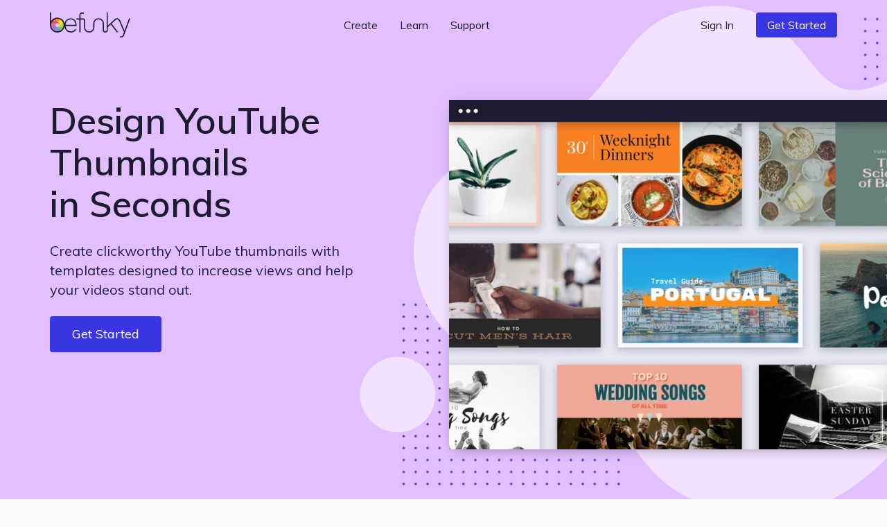

--- FILE ---
content_type: text/html; charset=UTF-8
request_url: https://www.befunky.com/features/youtube-thumbnail-maker/
body_size: 32940
content:
<!DOCTYPE html><html lang=en data-use-app-lang=false prefix="og: http://ogp.me/ns# fb: http://ogp.me/ns/fb# website: http://ogp.me/ns/website#"><head><meta charset=utf-8><title>YouTube Thumbnail Templates: BeFunky - Create Custom Thumbnails</title><meta name=viewport content="width=device-width,initial-scale=1,shrink-to-fit=no,viewport-fit=cover"><meta name=apple-mobile-web-app-status-bar-style content=black-translucent> <script>window.BeFunky = { Params: {"sentry_release_version":"st2026-01-14.00.20.00","sentry_env":"prod","mix_panel_id":"a688ef125ebff8a8e747a29fc81c071d","mix_panel_js_version":".0.1.26","globalAssetsPath":"https:\/\/www.befunky.com\/web\/","remoteAssetsPath":"https:\/\/www.befunky.com\/web\/","userFontsPath":"\/web\/user-fonts\/","appFontsPath":"https:\/\/www.befunky.com\/web\/fonts\/","blogUrl":"https:\/\/www.befunky.com\/learn\/","globalImagesPath":"https:\/\/www.befunky.com\/images\/","remoteImagesPath":"https:\/\/www.befunky.com\/images\/","languageVersions":{"en":".2ab96f6358","es":".56227ca7a6","pt":".d48ac99e8a","fr":".2346a58d24","de":".393b17b2b9","it":".100030716c","tr":".37992751d3","zh":".0ca469092d","ja":".0013d51d0f","ko":".a89d1b29da","ru":".0f3e8b98f3","no":".774b0860f9","ar":".9fdf637137"},"isBeta":false,"isDev":false,"isAdmin":false,"svgSpriteVersion":".acccad7dbe","enableUserTimings":true,"browserTier":"modern","siteUrl":"https:\/\/www.befunky.com\/","openurl":"","prices":[{"id":"price_1Oly6zCDUtNphCRD0EZ3G4Xa","currency":"eur","country":"eurozone","product":"prod_E6dK673YmWmDQG","unit_amount":8388,"type":"recurring","recurring":"year","active":true,"custom_id":"plus_yearly_eurozone_83_88_eur","pair_id":"price_1Oly4bCDUtNphCRDWGh1WcaZ"},{"id":"price_1Oly4bCDUtNphCRDWGh1WcaZ","currency":"eur","country":"eurozone","product":"prod_E6dK673YmWmDQG","unit_amount":1399,"type":"recurring","recurring":"month","active":true,"custom_id":"plus_monthly_eurozone_13_99_eur","pair_id":"price_1Oly6zCDUtNphCRD0EZ3G4Xa"},{"id":"price_1Olxu8CDUtNphCRDxtzLzoQB","currency":"gbp","country":"GB","product":"prod_E6dK673YmWmDQG","unit_amount":1199,"type":"recurring","recurring":"month","active":true,"custom_id":"plus_monthly_gb_11_99_gbp","pair_id":"price_1NC4MvCDUtNphCRDgdJqedCi"},{"id":"price_1Olx8oCDUtNphCRDJCdg1Cwj","currency":"usd","country":"US","product":"prod_E6dK673YmWmDQG","unit_amount":8388,"type":"recurring","recurring":"year","active":true,"custom_id":"plus_yearly_us_83_88_usd","pair_id":"price_1Olx4kCDUtNphCRDrmmmvMpi"},{"id":"price_1Olx4kCDUtNphCRDrmmmvMpi","currency":"usd","country":"US","product":"prod_E6dK673YmWmDQG","unit_amount":1499,"type":"recurring","recurring":"month","active":true,"custom_id":"plus_monthly_us_14_99_usd","pair_id":"price_1Olx8oCDUtNphCRDJCdg1Cwj"},{"id":"price_1NC4MvCDUtNphCRDgdJqedCi","currency":"gbp","country":"GB","product":"prod_E6dK673YmWmDQG","unit_amount":7188,"type":"recurring","recurring":"year","active":true,"custom_id":"plus_yearly_gb_71_88_gbp","pair_id":"price_1Olxu8CDUtNphCRDxtzLzoQB"},{"id":"price_1NC4LOCDUtNphCRDyUBf0zdK","currency":"gbp","country":"GB","product":"prod_E6dK673YmWmDQG","unit_amount":999,"type":"recurring","recurring":"month","active":false,"custom_id":"plus_monthly_gb_9_99_gbp","pair_id":"price_1NC4MvCDUtNphCRDgdJqedCi"},{"id":"price_1NC3SuCDUtNphCRD5LDYl9l2","currency":"eur","country":"eurozone","product":"prod_E6dK673YmWmDQG","unit_amount":7188,"type":"recurring","recurring":"year","active":false,"custom_id":"plus_yearly_eurozone_71_88_eur","pair_id":"price_1NC3QACDUtNphCRDypen8C9C"},{"id":"price_1NC3QACDUtNphCRDypen8C9C","currency":"eur","country":"eurozone","product":"prod_E6dK673YmWmDQG","unit_amount":1199,"type":"recurring","recurring":"month","active":false,"custom_id":"plus_monthly_eurozone_11_99_eur","pair_id":"price_1NC3SuCDUtNphCRD5LDYl9l2"},{"id":"price_1MhhklCDUtNphCRD9xz1WVwz","currency":"usd","country":"US","product":"prod_E6dK673YmWmDQG","unit_amount":7188,"type":"recurring","recurring":"year","active":false,"custom_id":"plus_yearly_us_71_88_usd","pair_id":"price_1MhhjdCDUtNphCRDhOFJ69M4"},{"id":"price_1MhhjdCDUtNphCRDhOFJ69M4","currency":"usd","country":"US","product":"prod_E6dK673YmWmDQG","unit_amount":1199,"type":"recurring","recurring":"month","active":false,"custom_id":"plus_monthly_us_11_99_usd","pair_id":"price_1MhhklCDUtNphCRD9xz1WVwz"},{"id":"price_1JanrxCDUtNphCRDAo5zzaSo","currency":"nok","country":"NO","product":"prod_E6dK673YmWmDQG","unit_amount":7900,"type":"recurring","recurring":"month","active":true,"custom_id":"plus_monthly_no_79_00_nok","pair_id":"price_1Hov2iCDUtNphCRDubzqegCc"},{"id":"price_1JanktCDUtNphCRDSavGASD9","currency":"gbp","country":"GB","product":"prod_E6dK673YmWmDQG","unit_amount":799,"type":"recurring","recurring":"month","active":false,"custom_id":"plus_monthly_gb_7_99_gbp","pair_id":"price_1HgaIgCDUtNphCRDDMoFwKqF"},{"id":"price_1JandwCDUtNphCRDTSO7xWBH","currency":"eur","country":"eurozone","product":"prod_E6dK673YmWmDQG","unit_amount":999,"type":"recurring","recurring":"month","active":false,"custom_id":"plus_monthly_eurozone_9_99_EUR","pair_id":"price_1HjvUWCDUtNphCRD5r3RVahm"},{"id":"price_1JamMSCDUtNphCRDhTHYQADH","currency":"usd","country":"US","product":"prod_E6dK673YmWmDQG","unit_amount":999,"type":"recurring","recurring":"month","active":false,"custom_id":"plus_monthly_us_9_99_usd","pair_id":"befunky_plus_59_88"},{"id":"price_1IaUWKCDUtNphCRDMtwdcyY7","currency":"eur","country":"eurozone","product":"prod_E6dK673YmWmDQG","unit_amount":899,"type":"recurring","recurring":"month","active":false,"custom_id":"plus_monthly_eurozone_8_99_EUR","pair_id":"price_1HjvUWCDUtNphCRD5r3RVahm"},{"id":"price_1IaUUICDUtNphCRDy2azaPAF","currency":"gbp","country":"GB","product":"prod_E6dK673YmWmDQG","unit_amount":699,"type":"recurring","recurring":"month","active":false,"custom_id":"plus_monthly_gb_6_99_gbp","pair_id":"price_1HgaIgCDUtNphCRDDMoFwKqF"},{"id":"price_1IVhPPCDUtNphCRDJCMVYyr8","currency":"usd","country":"US","product":"prod_E6dK673YmWmDQG","unit_amount":899,"type":"recurring","recurring":"month","active":false,"custom_id":"plus_monthly_us_8_99_usd","pair_id":"befunky_plus_59_88"},{"id":"price_1HyiUqCDUtNphCRD5CFci0pA","currency":"mxn","country":"MX","product":"prod_E6dK673YmWmDQG","unit_amount":112800,"type":"recurring","recurring":"year","active":true,"custom_id":"plus_yearly_mx_1128_mxn","pair_id":"price_1HyiQTCDUtNphCRDgFNNh5Uv"},{"id":"price_1HyiQTCDUtNphCRDgFNNh5Uv","currency":"mxn","country":"MX","product":"prod_E6dK673YmWmDQG","unit_amount":13000,"type":"recurring","recurring":"month","active":true,"custom_id":"plus_monthly_mx_130_mxn","pair_id":"price_1HyiUqCDUtNphCRD5CFci0pA"},{"id":"price_1Hov2iCDUtNphCRDubzqegCc","currency":"nok","country":"NO","product":"prod_E6dK673YmWmDQG","unit_amount":59800,"type":"recurring","recurring":"year","active":true,"custom_id":"plus_yearly_no_598_00_nok","pair_id":"price_1JanrxCDUtNphCRDAo5zzaSo"},{"id":"price_1HouzmCDUtNphCRDDdBZLuPI","currency":"nok","country":"NO","product":"prod_E6dK673YmWmDQG","unit_amount":6900,"type":"recurring","recurring":"month","active":false,"custom_id":"plus_monthly_no_69_00_nok","pair_id":"price_1Hov2iCDUtNphCRDubzqegCc"},{"id":"price_1HoGhdCDUtNphCRDEjqPzJ10","currency":"isk","country":"NO","product":"prod_E6dK673YmWmDQG","unit_amount":59800,"type":"recurring","recurring":"year","active":false,"custom_id":"plus_yearly_no_598_00_isk","pair_id":"price_1HoGf6CDUtNphCRD7WlLDfWr"},{"id":"price_1HoGf6CDUtNphCRD7WlLDfWr","currency":"isk","country":"NO","product":"prod_E6dK673YmWmDQG","unit_amount":6900,"type":"recurring","recurring":"month","active":false,"custom_id":"plus_monthly_no_69_00_isk","pair_id":"price_1HoGhdCDUtNphCRDEjqPzJ10"},{"id":"price_1HjvWNCDUtNphCRDZ3DvX44q","currency":"eur","country":"eurozone","product":"prod_E6dK673YmWmDQG","unit_amount":699,"type":"recurring","recurring":"month","active":false,"custom_id":"plus_monthly_eurozone_6_99_EUR","pair_id":"price_1HjvUWCDUtNphCRD5r3RVahm"},{"id":"price_1HjvUWCDUtNphCRD5r3RVahm","currency":"eur","country":"eurozone","product":"prod_E6dK673YmWmDQG","unit_amount":5988,"type":"recurring","recurring":"year","active":false,"custom_id":"plus_yearly_eurozone_59_88_EUR","pair_id":"price_1JandwCDUtNphCRDTSO7xWBH"},{"id":"price_1HgaQwCDUtNphCRDVzjOA6IJ","currency":"mxn","country":"MX","product":"prod_E6dK673YmWmDQG","unit_amount":78000,"type":"recurring","recurring":"year","active":false,"custom_id":"plus_yearly_mx_780_mxn","pair_id":"price_1HgaP6CDUtNphCRDNPXoSBXo"},{"id":"price_1HgaP6CDUtNphCRDNPXoSBXo","currency":"mxn","country":"MX","product":"prod_E6dK673YmWmDQG","unit_amount":8000,"type":"recurring","recurring":"month","active":false,"custom_id":"plus_monthly_mx_80_mxn","pair_id":"price_1HgaQwCDUtNphCRDVzjOA6IJ"},{"id":"price_1HgaIgCDUtNphCRDDMoFwKqF","currency":"gbp","country":"GB","product":"prod_E6dK673YmWmDQG","unit_amount":4788,"type":"recurring","recurring":"year","active":false,"custom_id":"plus_yearly_gb_47_88_gbp","pair_id":"price_1JanktCDUtNphCRDSavGASD9"},{"id":"price_1HgaHACDUtNphCRDls8vuwEJ","currency":"gbp","country":"GB","product":"prod_E6dK673YmWmDQG","unit_amount":599,"type":"recurring","recurring":"month","active":false,"custom_id":"plus_monthly_gb_5_99_gbp","pair_id":"price_1HgaIgCDUtNphCRDDMoFwKqF"},{"id":"price_1Hbq3bCDUtNphCRD7Qo3FB0i","currency":"usd","country":"BR","product":"prod_E6dK673YmWmDQG","unit_amount":349,"type":"recurring","recurring":"month","active":false,"custom_id":"plus_monthly_br_usd_3_49","pair_id":"price_1Hbq1LCDUtNphCRDkxSEKIfZ"},{"id":"price_1Hbq1LCDUtNphCRDkxSEKIfZ","currency":"usd","country":"BR","product":"prod_E6dK673YmWmDQG","unit_amount":3468,"type":"recurring","recurring":"year","active":false,"custom_id":"plus_yearly_br_usd_34_68","pair_id":"price_1Hbq3bCDUtNphCRD7Qo3FB0i"},{"id":"price_1HUKJ3CDUtNphCRDV4zMcxnd","currency":"usd","country":"US","product":"prod_E6dK673YmWmDQG","unit_amount":6948,"type":"recurring","recurring":"year","active":false,"custom_id":"plus_yearly_usd_69_48","pair_id":"befunky_plus_6_99"},{"id":"price_1HUK4YCDUtNphCRDoUP410Nb","currency":"usd","country":"IN","product":"prod_E6dK673YmWmDQG","unit_amount":3468,"type":"recurring","recurring":"year","active":false,"custom_id":"plus_yearly_in_usd_34_68","pair_id":"price_1HUK3ECDUtNphCRDg1YUb9jq"},{"id":"price_1HUK3yCDUtNphCRDqtdGRlVw","currency":"usd","country":"MX","product":"prod_E6dK673YmWmDQG","unit_amount":3468,"type":"recurring","recurring":"year","active":false,"custom_id":"plus_yearly_mx_usd_34_68","pair_id":"price_1HUK1xCDUtNphCRD5pNqH0GS"},{"id":"price_1HUK3ECDUtNphCRDg1YUb9jq","currency":"usd","country":"IN","product":"prod_E6dK673YmWmDQG","unit_amount":349,"type":"recurring","recurring":"month","active":false,"custom_id":"plus_monthly_in_usd_3_49","pair_id":"price_1HUK4YCDUtNphCRDoUP410Nb"},{"id":"price_1HUK1xCDUtNphCRD5pNqH0GS","currency":"usd","country":"MX","product":"prod_E6dK673YmWmDQG","unit_amount":349,"type":"recurring","recurring":"month","active":false,"custom_id":"plus_monthly_mx_usd_3_49","pair_id":"price_1HUK3yCDUtNphCRDqtdGRlVw"},{"id":"befunky_plus_6_99","currency":"usd","country":"US","product":"prod_E6dK673YmWmDQG","unit_amount":699,"type":"recurring","recurring":"month","active":false,"custom_id":"befunky_plus_6_99","pair_id":"befunky_plus_59_88"},{"id":"befunky_plus_59_88","currency":"usd","country":"US","product":"prod_E6dK673YmWmDQG","unit_amount":5988,"type":"recurring","recurring":"year","active":false,"custom_id":"befunky_plus_59_88","pair_id":"price_1JamMSCDUtNphCRDhTHYQADH"},{"id":"monthly_premium_2017","currency":"usd","country":"US","product":"prod_BUktegcAPLBs3r","unit_amount":695,"type":"recurring","recurring":"month","active":false,"custom_id":"monthly_premium_2017","pair_id":"befunky_plus_59_88"},{"id":"yearly_premium_2017","currency":"usd","country":"US","product":"prod_BTytWAVCRxTA70","unit_amount":3995,"type":"recurring","recurring":"year","active":false,"custom_id":"yearly_premium_2017","pair_id":"befunky_plus_6_99"},{"id":"yearly_premium","currency":"usd","country":"US","product":"prod_BV4zmyg69ALM31","unit_amount":3495,"type":"recurring","recurring":"year","active":false,"custom_id":"yearly_premium","pair_id":"befunky_plus_6_99"},{"id":"monthly","currency":"usd","country":"US","product":"prod_BVAUevbvdth84R","unit_amount":495,"type":"recurring","recurring":"month","active":false,"custom_id":"monthly","pair_id":"befunky_plus_59_88"},{"id":"yearly","currency":"usd","country":"US","product":"prod_BU2T2SNwymByRP","unit_amount":2495,"type":"recurring","recurring":"year","active":false,"custom_id":"yearly","pair_id":"befunky_plus_6_99"}],"play_store_prices":[{"id":"plus_monthly_us_8_99_usd","recurring":"month","active":false,"value":"8.99","currency":"usd"},{"id":"plus_monthly_us_9_99_usd","recurring":"month","active":false,"value":"9.99","currency":"usd"},{"id":"plus_yearly_us_59_88_usd","recurring":"year","active":false,"value":"59.88","currency":"usd"},{"id":"plus_monthly_us_11_99_usd","recurring":"month","active":false,"value":"11.99","currency":"usd"},{"id":"plus_yearly_us_71_88_usd","recurring":"year","active":false,"value":"71.88","currency":"usd"},{"id":"plus_monthly_us_14_99_usd","recurring":"month","active":true,"value":"14.99","currency":"usd"},{"id":"plus_yearly_us_83_88_usd","recurring":"year","active":true,"value":"83.88","currency":"usd"}],"apple_app_store_prices":[{"id":"plus_monthly_us_9_99_usd","recurring":"month","active":false,"value":"9.99","currency":"usd"},{"id":"plus_monthly_9_99_usd","recurring":"month","active":true,"value":"14.99","currency":"usd"},{"id":"plus_yearly_us_59_88_usd","recurring":"year","active":true,"value":"83.90","currency":"usd"}],"eurozoneCountries":["AT","BE","CY","EE","FI","FR","DE","GR","IE","IT","LV","LT","LU","MT","NL","PT","SK","SI","ES","XK","ME","AD","MC","SM"],"IS_LC":false,"BFN_APP_HTML_VERSION":".f8b4009db8","backgroundRemovalAPI":"https:\/\/infgpuportland.befunky.com\/","serviceWorkerVersion":"2562472450","uplUri":"https:\/\/upload.befunky.com","sendDebugErrors":true,"googleFontsSpriteVersion":"48ec54e525_tiny","befunkyFontsSpriteVersion":"632d708532_tiny","isHomepage":false,"pwaStartUrl":"https:\/\/www.befunky.com\/dashboard\/","facebook_app_id":"966188864034824","facebook_app_scopes":"email,public_profile","ga4Id":"G-0YLH3PWTHB","zazzleUrl":"https:\/\/www.zazzle.com\/api\/create\/at-238537067568132665?rf=238537067568132665&ax={ax}&sr=250760370284089139&cg=196064694108342156&ed=true&continueUrl={continueUrl}&t_image1_iid={imageUrl}"} };</script>
<script>!function(){"use strict";!function(){window.Sentry=window.Sentry||{};var e=[];function n(n){var r=n.error;r&&e.push({errorObject:r})}function r(n){e.push({promiseEvent:n})}["addBreadcrumb","captureException","configureScope","withScope"].forEach((function(n){Sentry[n]=function(){e.push({methodName:n,args:arguments})}})),window.addEventListener("error",n),window.addEventListener("unhandledrejection",r),window.onSentryLoad=function(){window.removeEventListener("error",n),window.removeEventListener("unhandledrejection",r),Sentry.init({dsn:"https://b2869f1592ed45e586418602b8f9fd0a@sentry.io/301341",release:BeFunky.Params.sentry_release_version,environment:BeFunky.Params.sentry_env,allowUrls:[/^https?:\/\/[\w\-_.]*befunky\.com/],ignoreErrors:[/Failed to load 'https:\/\/[a-z]+\.ru\//,/^Timeout$/,/Failed to fetch/],integrations:[new Sentry.Integrations.BrowserTracing({startTransactionOnLocationChange:!1})],tracesSampleRate:BeFunky.Params.isBeta?1:.01,beforeBreadcrumb:function(e,n){if("ui.click"===e.category&&n&&n.event&&n.event.target instanceof Element){var r=n.event.target.nodeName;if("CANVAS"===r)return null;if("BUTTON"===r||"A"===r){var t=n.event.target.innerText;if(t)e.message="".concat(e.message,": \"").concat(t,"\"");else{var o=n.event.target.querySelector("use");if(o){var a=o.getAttribute("href")||o.getAttribute("xlink:href")||"?";e.message="".concat(e.message,": ").concat(a)}}}}return e}});for(var t=0;t<e.length;t++){var o=e[t],a=o.methodName,i=o.args;a&&Sentry[a].apply(Sentry,i)}for(var s=0;s<e.length;s++){var c=e[s],u=c.errorObject,d=c.promiseEvent;u?(console.log("Replay error for Sentry"),Sentry.captureException(u)):d&&(console.log("Replay promise rejection for Sentry"),window.onunhandledrejection(d))}}}()}();</script>
<script>!function(){"use strict";window.requestIdleCallback=window.requestIdleCallback||function(t){return setTimeout((function(){var o=Date.now();t({didTimeout:!1,timeRemaining:function(){return Math.max(0,22-(Date.now()-o))}})}),1)},window.cancelIdleCallback=window.cancelIdleCallback||function(t){clearTimeout(t)},AbortSignal.prototype.throwIfAborted||(AbortSignal.prototype.throwIfAborted=function(){if(this.aborted)throw this.reason||new DOMException("signal is aborted without reason","AbortError")})}();</script>
<script>!function(){"use strict";function e(e){return e&&e.__esModule&&Object.prototype.hasOwnProperty.call(e,"default")?e.default:e}var n,t={};var o=(n||(n=1,function(){if(window.setCookie=function(e,n,t){var o="";if(null!=t){var r=new Date;r.setDate(r.getDate()+t),o="; expires=".concat(r.toUTCString())}document.cookie="".concat(e,"=").concat(encodeURIComponent(n)).concat(o,"; path=/")},window.getCookie=function(e){var n=document.cookie.match(new RegExp("(^| )".concat(e,"=([^;]+)")));if(n)return decodeURIComponent(n[2])},!(window.AbortController&&window.customElements&&Array.prototype.flat||"old"===BeFunky.Params.browserTier||"old"===getCookie("browser_tier")))return e="old",console.error("".concat(BeFunky.Params.browserTier," browser tier inaccurate. Changing to ").concat(e)),setCookie("browser_tier",e,90),void window.location.reload();var e,n={global:t(),app:t(),scripts:t(),ga:t()};function t(){var e,n,t=new Promise((function(t,o){e=t,n=o}));return t.resolve=e,t.reject=n,t}BeFunky.scriptHasLoaded=function(e){console.log("Loaded ".concat(e," JS")),n[e].resolve()},BeFunky.scriptFailedToLoad=function(e,t){BeFunky.retry("".concat(e," JS"),3,(function(){return new Promise((function(e,n){var o=document.createElement("script");o.onload=e,o.onerror=function(){return n("request_failed")},o.src="".concat(t.src.split("?")[0],"?nocache=").concat(Math.random().toString().split(".")[1]),t.after(o)}))})).then((function(){return BeFunky.scriptHasLoaded(e)}),(function(t){console.log("Failed to load JS \"".concat(e,"\""),t),n[e].reject(t)}))},BeFunky.onScriptLoad=function(e){return n[e]||Promise.reject("invalid_script_name")},BeFunky.deferredPromise=t,BeFunky.retry=function(e,n,t){var o=0;return function r(i){if(o>n)return Promise.reject(i);var c=o?1e3*Math.pow(2,o-1):0;return o&&console.log("Retrying ".concat(e," in ").concat(c,"s")),o++,new Promise((function(e){setTimeout((function(){e(t().catch(r))}),c)}))}()},BeFunky.registerLazyComponent=function(e,n){if(!e||!e.id||"function"!=typeof n)throw new Error("Invalid lazy load initialization");if(!("IntersectionObserver"in window))return setTimeout(n,1e3);!function(e,n){o||(o=new IntersectionObserver((function(e,n){e.forEach((function(e){e.isIntersecting&&(n.unobserve(e.target),r[e.target.id](),delete r[e.target.id])}))}),{rootMargin:"400px 0px"})),r[e.id]=n,o.observe(e)}(e,n)};var o,r={};BeFunky.prismicButtonActions=[],BeFunky.onClickPrismicButton=function(e){BeFunky.prismicButtonActions.push({action:e,time:Date.now()})},window.getCsToken=function(){return getCookie("CSRFtoken")||""};var i=null,c=getCookie("_bd_");if(c)try{i=JSON.parse(atob(c))}catch(e){setTimeout((function(){throw console.log("_bd_ cookie = \"".concat(c,"\"")),new Error("Malformed _bd_ cookie")}),0)}BeFunky.initialUser=i;var a=[],u=i||{error:"not_logged_in"};Object.defineProperty(BeFunky,"latestUserData",{get:function(){return u}}),BeFunky.onUserStatusChange=function(e){var n=!(arguments.length>1&&void 0!==arguments[1])||arguments[1];a.push(e),n&&e(u)},BeFunky.offUserStatusChange=function(e){a=a.filter((function(n){return n!==e}))},BeFunky.updateUserStatus=function(e){var n,t,o;t=(n=u=e).pl,o=!0,Object.defineProperty(n,"pl",{get:function(){return this._pl},set:function(e){var n=this;this._plcnt=this._plcnt?this._plcnt+1:1,this._pl&&"0"==this._pl&&"1"==e&&this._plcnt>1&&!o&&!BeFunky.isAppleAppStoreApp&&void 0!==BeFunky.UserManager&&BeFunky.UserManager.decodeUserToken().then((function(t){t&&"0"==t.pl&&(e="0",n._pl=e)})).catch((function(e){"request_failed"===e?BeFunky.logError("/check-user/ failed: ".concat(e)):BeFunky.reportWarning("/check-user/ failed: ".concat(e),e)})),o=!1,this._pl=e},enumerable:!0,configurable:!0}),n.pl=t;try{e&&e.email?localStorage.setItem("latest_user_email",e.email):localStorage.removeItem("latest_user_email")}catch(e){}a.forEach((function(n){return n(e)}))},BeFunky.initialUserStatus=i?t():Promise.resolve(u),BeFunky.onDocumentReady=function(e){if("interactive"===document.readyState||"complete"===document.readyState)return e();document.addEventListener("DOMContentLoaded",e,!1)};var s=!1;function l(e){fetch("".concat(BeFunky.Params.globalAssetsPath,"icons/sprite").concat(BeFunky.Params.svgSpriteVersion,".svg")).then((function(e){return e.text()})).then((function(e){return e.match(/^<\?xml.+(?=<svg)(<svg ([\s\S]*?)<\/svg>)/)[1]})).then((function(e){var n=document.getElementById("svgContainer");n?n.innerHTML=e:BeFunky.onDocumentReady((function(){document.getElementById("svgContainer").innerHTML=e}))})).catch((function(n){console.error("Failed to load SVG sprite. Retrying in ".concat(e,"s"),n),setTimeout((function(){return l(2*e)}),1e3*e)}))}BeFunky.onLoad=function(e){if(s)return e();window.addEventListener("load",(function(){s=!0,e()}))},BeFunky.onLoad((function(){})),"old"!==BeFunky.Params.browserTier&&"undefined"!=typeof requestIdleCallback&&requestIdleCallback((function(){return l(3)}))}()),t)}();</script><script>var $googleDriveState = null;</script><link rel="stylesheet" href="https://www.befunky.com/web/css/render-blocking.ebc06a83af.css" type="text/css"><style id="inline-fonts">@font-face{font-family:Mulish;font-style:normal;font-weight:400;font-display:swap;src:url(https://www.befunky.com/web/fonts/ui/mulish-400.woff) format("woff")}@font-face{font-family:Mulish;font-style:normal;font-weight:600;font-display:swap;src:url(https://www.befunky.com/web/fonts/ui/mulish-600.woff) format("woff")}@font-face{font-family:Mulish;font-style:normal;font-weight:700;font-display:swap;src:url(https://www.befunky.com/web/fonts/ui/mulish-700.woff) format("woff")}</style><link rel="preload" as="font" type="font/woff" crossorigin href="https://www.befunky.com/web/fonts/ui/mulish-400.woff"><link rel="preload" as="font" type="font/woff" crossorigin href="https://www.befunky.com/web/fonts/ui/mulish-600.woff"><link rel="stylesheet" href="https://www.befunky.com/web/css/lazy.60b06cc82b.css" media="print" onload="this.media='all'; this.onload=null;"><link rel="icon" type="image/svg+xml" href="https://www.befunky.com/images/site/b-logo-darker-or-light.svg"><link rel="icon" type="image/png" sizes="32x32" href="https://www.befunky.com/images/site/b-logo-dark-32.png"><link rel="icon" type="image/png" sizes="48x48" href="https://www.befunky.com/images/site/b-logo-dark-48.png"><link rel="apple-touch-icon" sizes="180x180" href="https://www.befunky.com/images/site/b-logo-dark-with-bg-180.png"> <link rel=manifest href=https://www.befunky.com/manifest.json><meta name=description content="Make custom YouTube thumbnails fast with BeFunky. Use the YouTube Thumbnail Maker to personalize the layout, images, and text and upload it instantly."><meta name=application-name content=BeFunky><meta property=og:title content="YouTube Thumbnail Templates: BeFunky - Create Custom Thumbnails"><meta property=og:description content="Make custom YouTube thumbnails fast with BeFunky. Use the YouTube Thumbnail Maker to personalize the layout, images, and text and upload it instantly."><meta property=og:image content="https://www.befunky.com/images/prismic/f2daaed7-4b10-47c8-9b97-135f8f8bdea8_OG-youtube-thumbnail-maker.png?auto=avif,webp&format=jpg&width=full"><meta property=og:image:url content="https://www.befunky.com/images/prismic/f2daaed7-4b10-47c8-9b97-135f8f8bdea8_OG-youtube-thumbnail-maker.png?auto=avif,webp&format=jpg&width=full"><meta property=og:image:width content=""><meta property=og:image:height content=""><meta property=og:site_name content=BeFunky><meta property=og:type content=website><meta property=fb:app_id content=966188864034824><meta name=twitter:card content=summary_large_image><meta name=twitter:site content=@befunky><meta name=apple-itunes-app content="app-id=442716817"><meta name=google content=notranslate>  <link rel=canonical href=https://www.befunky.com/features/youtube-thumbnail-maker/ ><meta property=og:url content="https://www.befunky.com/features/youtube-thumbnail-maker/">   <link href=https://www.befunky.com/features/youtube-thumbnail-maker/ rel=alternate hreflang=en><link href=https://www.befunky.com/features/youtube-thumbnail-maker/ rel=alternate hreflang=x-default>  <meta name=theme-color content=#F2E1FF default-value=#F2E1FF><script type=application/ld+json>{
  "@context": "http://schema.org",
  "@graph": [
    {
      "@type": "SoftwareApplication",
      "name": "BeFunky Graphic Designer",
      "applicationCategory": "MultimediaApplication",
      "operatingSystem": "All",
      "url": "https://www.befunky.com/",
      "keywords": [
        "YouTube thumbnail maker",
        "video thumbnail templates",
        "YouTube channel art",
        "clickworthy thumbnails",
        "graphic designer",
        "video covers",
        "YouTube branding",
        "video content design"
      ],
      "hasPart": {
        "@type": "CreativeWork",
        "name": "YouTube Thumbnail Templates",
        "description": "Create clickworthy YouTube thumbnails with BeFunky's professionally designed templates. Personalize them to fit your branding and boost your video views with ease.",
        "url": "https://www.befunky.com/features/youtube-thumbnail-templates/"
      },
      "offers": [
        {
          "@type": "Offer",
          "name": "BeFunky Free Plan",
          "price": "0",
          "priceCurrency": "USD",
          "availability": "https://schema.org/InStock",
          "url": "https://www.befunky.com/pricing/",
          "category": "Free"
        },
        {
          "@type": "Offer",
          "name": "BeFunky Plus - Monthly Subscription",
          "price": "14.99",
          "priceCurrency": "USD",
          "availability": "https://schema.org/InStock",
          "url": "https://www.befunky.com/pricing/",
          "category": "BeFunky Plus"
        },
        {
          "@type": "Offer",
          "name": "BeFunky Plus - Annual Subscription",
          "price": "83.88",
          "priceCurrency": "USD",
          "availability": "https://schema.org/InStock",
          "url": "https://www.befunky.com/pricing/",
          "category": "BeFunky Plus"
        }
      ],
      "publisher": {
        "@type": "Organization",
        "name": "BeFunky Inc.",
        "url": "https://www.befunky.com",
        "logo": "https://www.befunky.com/images/prismic/a55ee694-4c04-48e8-a7bd-dd965ccc7ca2_BeFunky-logo-press.png?auto=avif,webp&format=jpg&width=400",
        "contactPoint": {
          "@type": "ContactPoint",
          "contactType": "customer support",
          "url": "https://support.befunky.com"
        },
        "address": {
          "@type": "PostalAddress",
          "streetAddress": "329 NE Couch Street",
          "addressLocality": "Portland",
          "addressRegion": "OR",
          "postalCode": "97232",
          "addressCountry": "US"
        }
      }
    },
    {
      "@type": "HowTo",
      "name": "How to Create YouTube Thumbnails in 4 Easy Steps",
      "step": [
        {
          "@type": "HowToStep",
          "name": "Select a Template",
          "text": "Open the YouTube Thumbnail Maker and select a thumbnail template."
        },
        {
          "@type": "HowToStep",
          "name": "Add Images",
          "text": "Drag-and-drop your photo to replace the sample image and adjust for the perfect fit."
        },
        {
          "@type": "HowToStep",
          "name": "Customize Your Design",
          "text": "Edit the title, fonts, color scheme, graphics, and more."
        },
        {
          "@type": "HowToStep",
          "name": "Save and Share",
          "text": "Download your thumbnail to add it to your videos and get more views!"
        }
      ],
      "totalTime": "PT5M"
    },
    {
      "@type": "FAQPage",
      "mainEntity": [
        {
          "@type": "Question",
          "name": "Are BeFunky's YouTube thumbnail templates free to use?",
          "acceptedAnswer": {
            "@type": "Answer",
            "text": "Yes. Many of BeFunky’s tools and a selection of YouTube thumbnail templates are free to use. A BeFunky Plus subscription unlocks additional premium designs and advanced creative features."
          }
        },
        {
          "@type": "Question",
          "name": "What’s the best size for a YouTube thumbnail?",
          "acceptedAnswer": {
            "@type": "Answer",
            "text": "BeFunky’s thumbnail templates are pre-sized to the recommended YouTube dimensions: 1280 x 720 pixels. This ensures your thumbnails look sharp on all screens."
          }
        },
        {
          "@type": "Question",
          "name": "Can I reuse my thumbnail design for future videos?",
          "acceptedAnswer": {
            "@type": "Answer",
            "text": "Yes! You can save your project as an editable file so you can come back and quickly make changes for any of the videos on your channel. It’s an easy way to maintain visual consistency across your channel."
          }
        },
        {
          "@type": "Question",
          "name": "Who designs BeFunky’s YouTube thumbnail templates?",
          "acceptedAnswer": {
            "@type": "Answer",
            "text": "Our in-house design team in Portland, Oregon, creates every template, contributing to our extensive library of options. Each layout is crafted with creator niches, content trends, and user experience in mind, making them unique to BeFunky."
          }
        },
        {
          "@type": "Question",
          "name": "What devices can I use to design YouTube thumbnails with BeFunky?",
          "acceptedAnswer": {
            "@type": "Answer",
            "text": "You can create custom YouTube thumbnails using BeFunky on desktop browsers, Chromebooks, iPhones, iPads, and Android phones and tablets. All our features are fully optimized for each platform, so you can create wherever inspiration strikes. Some of our thumbnail templates are part of BeFunky Plus, and your subscription works seamlessly across all supported devices. Just log in to access your premium features, no matter where you’re editing."
          }
        },
        {
          "@type": "Question",
          "name": "How does BeFunky handle my personal data and photos?",
          "acceptedAnswer": {
            "@type": "Answer",
            "text": "Your privacy is important to us. When you upload a photo or submit any data, it’s encrypted and handled securely. We do not store, share, or use your photos for any other purpose without your consent. You stay in control of your images."
          }
        },
        {
          "@type": "Question",
          "name": "How do I contact BeFunky Support if I need help?",
          "acceptedAnswer": {
            "@type": "Answer",
            "text": "If you have questions or encounter an issue, you can visit our Help Center for tutorials and troubleshooting guides. If you still need assistance, our friendly Support team is available through our contact form and typically responds within one business day."
          }
        }
      ]
    }
  ]
}</script></head><body data-deeplink=/features/youtube-thumbnail-maker/ style="--sat: env(safe-area-inset-top, 0);"> 
<script>!function(){"use strict";var e=navigator.userAgent;/^((?!chrome|android).)*safari/i.test(e)&&(document.body.className="browser--safari"),/Win/.test(navigator.platform)&&/firefox/i.test(e)&&(document.body.className="browser--windows-firefox"),/(android)/i.test(e)?document.body.className="device--android":window.chrome&&(document.body.className="browser--chromium"),window.adjustCSSVariables=function(){if(document.documentElement.style.setProperty("--100vh","".concat(window.innerHeight,"px")),/^iP/.test(navigator.platform)||/^Mac/.test(navigator.platform)&&navigator.maxTouchPoints>4){var e=parseInt(getComputedStyle(document.body).getPropertyValue("--sat"));e>=44&&document.documentElement.style.setProperty("--safe-area-top","".concat(e-15,"px"))}},window.adjustCSSVariables(),window.addEventListener("resize",window.adjustCSSVariables)}();</script><div id="bfn-app" class="bfn" style="display: none;"></div><div style="position: absolute; height: 100vh; width: 1px; top: 0; left: 0; z-index: -1"></div><div id="svgContainer" style="display: none;"></div>
 <div id=site_root class="site-root " ><header id=site_nav class="site-nav site-nav--not-signed-in"><script>if (BeFunky.initialUser) document.getElementById('site_nav').className = 'site-nav site-nav--signed-in' + (BeFunky.initialUser.pl === '1' ? ' site-nav--user-is-plus' : '');</script><div class="site-nav__inner centered-column-width"><button class="site-nav__skip-to-content button" tabindex=0 data-lang=skip_to_content onclick="window.location.href='#main-content'">Skip to Content</button> <a href=https://www.befunky.com/ class=site-nav__logo aria-label="BeFunky homepage"><string>BeFunky</string></a><div class=site-nav__space></div><div class="site-nav__item site-nav__item--desktop site-nav__item--has-dropdown button" data-dropdown=create tabindex=0 data-bf=site-nav__create__dropdown data-lang=create role=button>Create</div><div class="site-nav__item site-nav__item--desktop site-nav__item--has-dropdown button" data-dropdown=learn tabindex=0 data-bf=site-nav__learn__dropdown data-lang=learn role=button>Learn</div><a class="site-nav__item site-nav__item--desktop site-nav__link button" data-bf=site-nav__support__button data-lang=support href=https://support.befunky.com/hc/en-us>Support</a><div class=site-nav__space></div><button onclick="BeFunky.onClickPrismicButton('sign_in')" class="site-nav__item site-nav__item--desktop site-nav__item--sign-in site-nav__link button" data-bf=nav__sign-in data-lang=sign_in>Sign In</button> <a href=https://www.befunky.com/dashboard/ data-route class="site-nav__item site-nav__item--desktop site-nav__item--dashboard site-nav__button button button--blue" data-bf=nav__sign-in data-lang=dashboard>Dashboard</a> <a href=https://www.befunky.com/create/youtube-thumbnail-maker/ data-route data-lang=get_started class="site-nav__item site-nav__item--get-started site-nav__item--desktop site-nav__button button button--blue">Get Started</a><div class="site-nav__item site-nav__item--desktop site-nav__item--has-dropdown site-nav__item--account button" data-dropdown=account tabindex=0 data-bf=site-nav__account-dropdown role=button><span class=site-nav__user-circle></span> <svg class="icon icon--10"><use xmlns:xlink=http://www.w3.org/1999/xlink xlink:href=#chevron-icon></use></svg></div><script>if (BeFunky.initialUser) document.querySelector('.site-nav__user-circle').textContent = BeFunky.initialUser.user_name[0].toUpperCase();</script><button class="site-nav__hamburger button button--icon button--sm" aria-label="Open menu"><span></span> <span></span> <span></span></button></div><div class="site-nav__dropdown-root site-nav__dropdown-root--inactive"><div class=site-nav__dropdown-arrow></div><div class=site-nav__dropdown-bg></div><div class=site-nav__dropdown-container><div class=site-nav__dropdown-section data-dropdown=create><section class="site-nav__dropdown-content site-nav__dropdown-content--3"><a href=https://www.befunky.com/create/ data-route class=site-nav__dropdown-card><figure class=site-nav__dropdown-figure><img class=site-nav__dropdown-image src="https://www.befunky.com/images/site/site-nav/create-photo.svg" width=192 height=108 alt="Illustration of photo editing interface overlapping with an image icon, shown in cyan and blue tones." loading=lazy></figure><h6 class=site-nav__dropdown-heading data-bf=site-nav__create-dropdown__photo-editor data-lang=photo_editor>Photo Editor</h6><p class=site-nav__dropdown-description data-lang=get_started_editor>Photo effects and tools for enhancing your photos</p></a><a href=https://www.befunky.com/create/collage/ data-route class=site-nav__dropdown-card><figure class=site-nav__dropdown-figure><img class=site-nav__dropdown-image src="https://www.befunky.com/images/site/site-nav/create-collage.svg" width=192 height=108 alt="Illustration of collage maker interface showing a cursor selecting an image within a grid layout, depicted in pink and blue tones." loading=lazy></figure><h6 class=site-nav__dropdown-heading data-bf=site-nav__create-dropdown__collage-maker data-lang=collage_maker>Collage Maker</h6><p class=site-nav__dropdown-description data-lang=get_started_collage>Combine multiple photos into one with a grid layout</p></a><a href=https://www.befunky.com/create/designer/ data-route class=site-nav__dropdown-card><figure class=site-nav__dropdown-figure><img class=site-nav__dropdown-image src="https://www.befunky.com/images/site/site-nav/create-designer.svg" width=192 height=108 alt="Illustration of a multi-panel graphic design interface with overlapping layouts, including text blocks and an image preview, depicted in yellow and blue tones." loading=lazy></figure><h6 class=site-nav__dropdown-heading data-bf=site-nav__create-dropdown__graphic-designer data-lang=graphic_designer>Graphic Designer</h6><p class=site-nav__dropdown-description data-lang=get_started_designer>Templates for creating banners, flyers, cards, & more</p></a></section></div><div class=site-nav__dropdown-section data-dropdown=learn><section class="site-nav__dropdown-content site-nav__dropdown-content--4"><a href=https://www.befunky.com/getting-started/ class=site-nav__dropdown-card><figure class=site-nav__dropdown-figure><img class=site-nav__dropdown-image src="https://www.befunky.com/images/site/site-nav/learn-gettingstarted.svg" width=192 height=108 alt="Illustration of a photo editing interface with icons for adjusting settings, cropping, adding text, and applying effects, shown in purple tones." loading=lazy></figure><h6 class=site-nav__dropdown-heading data-lang=getting_started>Getting Started</h6><p class=site-nav__dropdown-description data-lang=master_the_basics>Master the basics of BeFunky</p></a><a href=https://www.befunky.com/features/ class=site-nav__dropdown-card><figure class=site-nav__dropdown-figure><img class=site-nav__dropdown-image src="https://www.befunky.com/images/site/site-nav/learn-features.svg" width=192 height=108 alt="Illustration of a dashboard with a grid of images and text lists, depicted in cyan and blue tones." loading=lazy></figure><h6 class=site-nav__dropdown-heading data-lang=features>Features</h6><p class=site-nav__dropdown-description data-lang=learn_what_all>Learn what all you can do with BeFunky</p></a><a href=https://www.befunky.com/pricing/ class=site-nav__dropdown-card><figure class=site-nav__dropdown-figure><img class=site-nav__dropdown-image src="https://www.befunky.com/images/site/site-nav/learn-plus.svg" width=192 height=108 alt="Graphic for BeFunky Plus upgrade featuring a circular badge with a star surrounded by sparkles, in pink and blue tones." loading=lazy></figure><h6 class=site-nav__dropdown-heading data-lang=befunky_plus>BeFunky Plus</h6><p class=site-nav__dropdown-description data-lang=unlock_features>Unlock our most powerful features</p></a><a href="https://www.befunky.com/learn/" class=site-nav__dropdown-card><figure class=site-nav__dropdown-figure><img class=site-nav__dropdown-image src="https://www.befunky.com/images/site/site-nav/learn.svg" width=192 height=108 alt="Illustration showing a camera, a video player, a pencil, and text, indicating multimedia and editing tools, in yellow tones." loading=lazy></figure><h6 class=site-nav__dropdown-heading data-lang=learn_befunky>Learn BeFunky</h6><p class=site-nav__dropdown-description data-lang=tips_to_learn>Photo editing and design tips and techniques</p></a><a href="https://www.befunky.com/learn/tutorials/" class=site-nav__dropdown-card><figure class=site-nav__dropdown-figure><img class=site-nav__dropdown-image src="https://www.befunky.com/images/site/site-nav/learn-tutorials.svg" width=192 height=108 alt="Diagram of step by step process flow with arrows connecting video, image, and text elements, in pink and blue tones." loading=lazy></figure><h6 class=site-nav__dropdown-heading data-lang=tutorials>Tutorials</h6><p class=site-nav__dropdown-description data-lang=tutorial_guides>Step-by-step guides for all our features</p></a><a href="https://www.befunky.com/learn/inspiration/" class=site-nav__dropdown-card><figure class=site-nav__dropdown-figure><img class=site-nav__dropdown-image src="https://www.befunky.com/images/site/site-nav/learn-inspiration.svg" width=192 height=108 alt="Illustration of a lightbulb surrounded by images and a heart, representing creativity and inspiration, in yellow tones." loading=lazy></figure><h6 class=site-nav__dropdown-heading data-lang=inspiration>Inspiration</h6><p class=site-nav__dropdown-description data-lang=get_inspired>Projects to inspire your creativity</p></a><a href=https://www.befunky.com/whats-new/ class=site-nav__dropdown-card><figure class=site-nav__dropdown-figure><img class=site-nav__dropdown-image src="https://www.befunky.com/images/site/site-nav/learn-whatsnew.svg" width=192 height=108 alt="Graphic showing a speech bubble with a plus sign and sparkles, indicating new features, in cyan tones." loading=lazy></figure><h6 class=site-nav__dropdown-heading data-lang=whats_new>What's New</h6><p class=site-nav__dropdown-description data-lang=updates>Updates about our new features</p></a></section></div><div class=site-nav__dropdown-section data-dropdown=account data-arrow-offset=-16><section class=site-nav__dropdown-content><a href=https://www.befunky.com/my-account/ class=site-nav__dropdown-link><string data-lang=account>Account</string><span class=site-nav__user-email></span> </a><a href=https://www.befunky.com/myphotos/ class=site-nav__dropdown-link data-lang=photos>Photos</a> <a href=https://support.befunky.com/hc/en-us class=site-nav__dropdown-link data-lang=help_support>Help / Support</a> <button onclick="BeFunky.onClickPrismicButton('sign_out')" class="site-nav__item site-nav__item--desktop site-nav__dropdown-link site-nav__dropdown-link--sign-out button" data-lang=sign_out>Sign Out</button> <button onclick="BeFunky.onClickPrismicButton('upgrade')" class="button button--blue button--fullwidth site-nav__upgrade-button" style="margin-top: 0.5rem" data-lang=upgrade>Upgrade</button></section></div></div></div><div class=site-nav__popup-root><button class="site-nav__popup-close button button--icon" aria-label="Close menu"><svg class=icon><use xmlns:xlink=http://www.w3.org/1999/xlink xlink:href=#cancel-icon></use></svg></button><section class=site-nav__popup-content><button class="button button--lg site-nav__popup-item site-nav__popup-button site-nav__popup-accordion site-nav__popup-accordion--open" tabindex=0><string data-lang=create>Create</string><svg class="icon icon--10"><use xmlns:xlink=http://www.w3.org/1999/xlink xlink:href=#chevron-icon></use></svg></button><div class=site-nav__popup-accordion-items><a href=https://www.befunky.com/create/ data-route class="button button--link button--lg site-nav__popup-button" data-lang=photo_editor>Photo Editor</a> <a href=https://www.befunky.com/create/collage/ data-route class="button button--link button--lg site-nav__popup-button" data-lang=collage_maker>Collage Maker</a> <a href=https://www.befunky.com/create/designer/ data-route class="button button--link button--lg site-nav__popup-button" data-lang=graphic_designer>Graphic Designer</a></div><button class="button button--lg site-nav__popup-item site-nav__popup-button site-nav__popup-accordion" tabindex=0><string data-lang=learn>Learn</string><svg class="icon icon--10"><use xmlns:xlink=http://www.w3.org/1999/xlink xlink:href=#chevron-icon></use></svg></button><div class=site-nav__popup-accordion-items><a href=https://www.befunky.com/getting-started/ class="button button--link button--lg site-nav__popup-button" data-lang=getting_started>Getting Started</a> <a href=https://www.befunky.com/features/ class="button button--link button--lg site-nav__popup-button" data-lang=features>Features</a> <a href=https://www.befunky.com/pricing/ class="button button--link button--lg site-nav__popup-button" data-lang=befunky_plus>BeFunky Plus</a> <a href="https://www.befunky.com/learn/" class="button button--link button--lg site-nav__popup-button" data-lang=learn>Learn</a> <a href="https://www.befunky.com/learn/tutorials/" class="button button--link button--lg site-nav__popup-button" data-lang=tutorials>Tutorials</a> <a href="https://www.befunky.com/learn/inspiration/" class="button button--link button--lg site-nav__popup-button" data-lang=inspiration>Inspiration</a> <a href=https://www.befunky.com/whats-new/ class="button button--link button--lg site-nav__popup-button" data-lang=whats_new>What's New</a></div><a href=https://support.befunky.com/hc/en-us class="button button--lg site-nav__popup-item site-nav__popup-button" data-lang=support>Support</a> <button onclick="BeFunky.onClickPrismicButton('sign_in')" class="button button--lg site-nav__popup-item site-nav__popup-button site-nav__popup-button--sign-in" data-lang=sign_in>Sign In</button><div class=site-nav__popup-account><button class="button button--lg site-nav__popup-item site-nav__popup-button site-nav__popup-accordion" tabindex=0><string data-lang=account>Account</string><svg class="icon icon--10"><use xmlns:xlink=http://www.w3.org/1999/xlink xlink:href=#chevron-icon></use></svg></button><div class=site-nav__popup-accordion-items><a href=https://www.befunky.com/my-account/ class="button button--link button--lg site-nav__popup-button site-nav__popup-button--my-account"><string data-lang=account>Account</string><span class=site-nav__user-email></span> </a><a href=https://www.befunky.com/myphotos/ class="button button--link button--lg site-nav__popup-button" data-lang=photos>Photos</a> <a href=https://support.befunky.com/hc/en-us class="button button--link button--lg site-nav__popup-button" data-lang=help_support>Help / Support</a> <button onclick="BeFunky.onClickPrismicButton('sign_out')" class="button button--link button--lg site-nav__popup-button site-nav__popup-button--sign-out" data-lang=sign_out>Sign Out</button></div></div><a href=https://www.befunky.com/create/youtube-thumbnail-maker/ data-route data-lang=get_started class="button button--lg button--blue button--fullwidth site-nav__popup-cta">Get Started</a></section></div></header><div class=site-nav-placeholder></div><script>// Trigger page redirect to account once data is ready and price increase is 1
    (function listenForBeFunkyData() {
        const interval = setInterval(() => {
            if (BeFunky.latestUserData && typeof BeFunky.latestUserData.price_increase_scheduled === 'number') {
                (async () => {
                    try {
                        const shouldShowPriceIncreaseModal = await BeFunky.shouldShowPriceIncreaseModal();
                        if (shouldShowPriceIncreaseModal) {
                            if (BeFunky.latestUserData && (BeFunky.latestUserData.price_increase_scheduled === 0 && BeFunky.latestUserData.price_increase === 1)) {
                                window.location.href = `${BeFunky.Params.siteUrl}my-account/`;
                            }
                        }
                    } catch (error) {
                    }
                })();
                clearInterval(interval);
            }
        }, 500);
    })();</script><main id=main-content><section id=design-youtube-thumbnails-in-seconds class="section section--bg-lavender section--first section--extend-height"><div class="section__grid section__grid--figure-align-overflow-right"><div class="section__text text-xl"><h1 class=section__heading>Design YouTube Thumbnails in Seconds</h1><p>Create clickworthy YouTube thumbnails with templates designed to increase views and help your videos stand out.</p><div class="section__buttons button-group" data-display-mobile><a href=https://www.befunky.com/create/youtube-thumbnail-maker/ data-route data-deeplink=/create/youtube-thumbnail-maker/ class="button button--xl button--blue" aria-label="Get Started with BeFunky’s YouTube Thumbnail Maker">Get Started</a><script>(function() {
                document.addEventListener('DOMContentLoaded', function() {
                    // Hide all drag drop text except last button on page (first one is done in njk file)
                    requestAnimationFrame(() => {
                        const dragDropText = document.querySelectorAll('.drag-drop__text');
                        if (dragDropText) {
                            if (dragDropText.length > 0) {
                                const lastDiv = dragDropText[dragDropText.length - 1];
                                lastDiv.style.display = 'flex';
                            }
                        }
                    });
                });

            })()</script></div></div><figure class="section__figure section__figure--shadow"><img alt="Mobile app youtube thumbnail templates by BeFunky" class="section__image section__image--mobile" fetchpriority="high" src="https://www.befunky.com/images/prismic/e48c67d6-14e2-4e97-9c72-64e4fb651cf9_youtube-thumbnail-maker-mobile-hero.png?auto=avif,webp&format=jpg&width=529" width=529 height=504 sizes="(max-width: 360px) 100vw, (max-width: 959px) 86vw, 529px" srcset="https://www.befunky.com/images/prismic/e48c67d6-14e2-4e97-9c72-64e4fb651cf9_youtube-thumbnail-maker-mobile-hero.png?auto=avif,webp&format=jpg&width=350 350w, https://www.befunky.com/images/prismic/e48c67d6-14e2-4e97-9c72-64e4fb651cf9_youtube-thumbnail-maker-mobile-hero.png?auto=avif,webp&format=jpg&width=400 400w, https://www.befunky.com/images/prismic/e48c67d6-14e2-4e97-9c72-64e4fb651cf9_youtube-thumbnail-maker-mobile-hero.png?auto=avif,webp&format=jpg&width=500 500w, https://www.befunky.com/images/prismic/e48c67d6-14e2-4e97-9c72-64e4fb651cf9_youtube-thumbnail-maker-mobile-hero.png?auto=avif,webp&format=jpg&width=550 550w, https://www.befunky.com/images/prismic/e48c67d6-14e2-4e97-9c72-64e4fb651cf9_youtube-thumbnail-maker-mobile-hero.png?auto=avif,webp&format=jpg&width=700 700w, https://www.befunky.com/images/prismic/e48c67d6-14e2-4e97-9c72-64e4fb651cf9_youtube-thumbnail-maker-mobile-hero.png?auto=avif,webp&format=jpg&width=800 800w"> <img alt="YouTube thumbnail template gallery with travel, food, music, and wellness content" class=section__image fetchpriority="high" src="https://www.befunky.com/images/prismic/d842c352-c77b-456e-afbf-5b71ffd5d9a5_hero-youtube-thumbnails.jpg?auto=avif,webp&format=jpg&width=896" width=896 height=504 sizes="(max-width: 360px) 100vw, (max-width: 959px) 86vw, 896px" srcset="https://www.befunky.com/images/prismic/d842c352-c77b-456e-afbf-5b71ffd5d9a5_hero-youtube-thumbnails.jpg?auto=avif,webp&format=jpg&width=350 350w, https://www.befunky.com/images/prismic/d842c352-c77b-456e-afbf-5b71ffd5d9a5_hero-youtube-thumbnails.jpg?auto=avif,webp&format=jpg&width=400 400w, https://www.befunky.com/images/prismic/d842c352-c77b-456e-afbf-5b71ffd5d9a5_hero-youtube-thumbnails.jpg?auto=avif,webp&format=jpg&width=500 500w, https://www.befunky.com/images/prismic/d842c352-c77b-456e-afbf-5b71ffd5d9a5_hero-youtube-thumbnails.jpg?auto=avif,webp&format=jpg&width=550 550w, https://www.befunky.com/images/prismic/d842c352-c77b-456e-afbf-5b71ffd5d9a5_hero-youtube-thumbnails.jpg?auto=avif,webp&format=jpg&width=700 700w, https://www.befunky.com/images/prismic/d842c352-c77b-456e-afbf-5b71ffd5d9a5_hero-youtube-thumbnails.jpg?auto=avif,webp&format=jpg&width=900 900w, https://www.befunky.com/images/prismic/d842c352-c77b-456e-afbf-5b71ffd5d9a5_hero-youtube-thumbnails.jpg?auto=avif,webp&format=jpg&width=1000 1000w, https://www.befunky.com/images/prismic/d842c352-c77b-456e-afbf-5b71ffd5d9a5_hero-youtube-thumbnails.jpg?auto=avif,webp&format=jpg&width=1350 1350w"></figure></div><svg class="section__bg-graphic section__bg-graphic--hero" viewBox="0 0 1412 940" xmlns=http://www.w3.org/2000/svg xmlns:xlink=http://www.w3.org/1999/xlink><defs><pattern id=hero-svg-c width=22 height=22 x=47.4 y=518 patternUnits=userSpaceOnUse><use xlink:href=#hero-svg-a transform=scale(.1) /></pattern><pattern id=hero-svg-d width=22 height=22 x=897.8 y=-8.1 patternUnits=userSpaceOnUse><use xlink:href=#hero-svg-a transform=scale(.1) /></pattern><image id=hero-svg-a width=220 height=220 xlink:href="[data-uri]"/></defs><g fill-rule=nonzero fill=none><path fill=url(#hero-svg-c) d="M69.4 540h416.4v352H69.4z"/><path fill=url(#hero-svg-d) d="M919.8 13.9h464v417.6h-464z"/><path d="M284 662.6C59.6 631.7 29.3 316.2 249.4 262 506 198.8 444.1 32.4 623.3 3.8c179.2-28.6 194.3 142.7 277.6 151.4 83.3 8.7 143-94.3 238.9-38.6 95.9 55.8 15.4 149 171.6 220.8 156.2 71.9 118.4 358.4-32.8 393.7-151.2 35.3-162-66-260.2 50C920.2 897.3 809.4 978 637.6 920s-129-226.6-353.5-257.4z" fill=currentColor /><circle fill=currentColor cx=69.4 cy=716.4 r=69.4 /></g></svg> <svg class="section__bg-graphic section__bg-graphic--hero-mobile" xmlns=http://www.w3.org/2000/svg width=848 height=538 fill=none viewBox="0 0 848 538"><path fill=currentColor d="M405 162C581-46 839-44 949 116v466H-113V370c100.667 6 356.452-17.079 518-208Z"/></svg></section><section id=create-custom-youtube-thumbnails-with-ease class="section section--bg-white"><div class="section__grid section__grid--figure-align-left"><div class=section__text><h2 class=section__heading>Create Custom YouTube Thumbnails With Ease</h2><p>BeFunky has been empowering creators to design professional visuals since 2007. Our YouTube Thumbnail Maker continues to innovate by offering intuitive tools and ready-made templates that any video creator can use. Each layout is handcrafted by our <a href=https://www.befunky.com/about-us/ >in-house design team</a> and ready to personalize with your own images, text, and unique style. Whether you film content for tutorials, vlogs, or reviews, BeFunky makes <a target=_self rel=noopener href=https://www.befunky.com/learn/youtube-thumbnail-maker/ >designing professional thumbnails</a> a breeze.</p><div class="section__buttons button-group" data-display-mobile><a href=https://www.befunky.com/create/youtube-thumbnail-maker/ data-route data-deeplink=/create/youtube-thumbnail-maker/ class="button button--xl button--blue" aria-label="Get Started with BeFunky’s YouTube Thumbnail Maker">Get Started</a><script>(function() {
                document.addEventListener('DOMContentLoaded', function() {
                    // Hide all drag drop text except last button on page (first one is done in njk file)
                    requestAnimationFrame(() => {
                        const dragDropText = document.querySelectorAll('.drag-drop__text');
                        if (dragDropText) {
                            if (dragDropText.length > 0) {
                                const lastDiv = dragDropText[dragDropText.length - 1];
                                lastDiv.style.display = 'flex';
                            }
                        }
                    });
                });

            })()</script></div></div><figure class=section__figure><img alt="YouTube thumbnails for a lavender planting tutorial and everyday makeup routine" class=section__image src="https://www.befunky.com/images/prismic/aTgCnXNYClf9n9sQ_landing-youtube-thumbnail-maker-img-1.png?auto=avif,webp&format=jpg&width=863" width=863 height=676 sizes="(max-width: 360px) 100vw, (max-width: 959px) 86vw, (max-width: 1232px) 45vw, 560px" srcset="https://www.befunky.com/images/prismic/aTgCnXNYClf9n9sQ_landing-youtube-thumbnail-maker-img-1.png?auto=avif,webp&format=jpg&width=350 350w, https://www.befunky.com/images/prismic/aTgCnXNYClf9n9sQ_landing-youtube-thumbnail-maker-img-1.png?auto=avif,webp&format=jpg&width=400 400w, https://www.befunky.com/images/prismic/aTgCnXNYClf9n9sQ_landing-youtube-thumbnail-maker-img-1.png?auto=avif,webp&format=jpg&width=500 500w, https://www.befunky.com/images/prismic/aTgCnXNYClf9n9sQ_landing-youtube-thumbnail-maker-img-1.png?auto=avif,webp&format=jpg&width=550 550w, https://www.befunky.com/images/prismic/aTgCnXNYClf9n9sQ_landing-youtube-thumbnail-maker-img-1.png?auto=avif,webp&format=jpg&width=600 600w, https://www.befunky.com/images/prismic/aTgCnXNYClf9n9sQ_landing-youtube-thumbnail-maker-img-1.png?auto=avif,webp&format=jpg&width=700 700w, https://www.befunky.com/images/prismic/aTgCnXNYClf9n9sQ_landing-youtube-thumbnail-maker-img-1.png?auto=avif,webp&format=jpg&width=850 850w, https://www.befunky.com/images/prismic/aTgCnXNYClf9n9sQ_landing-youtube-thumbnail-maker-img-1.png?auto=avif,webp&format=jpg&width=1000 1000w" loading=lazy style="aspect-ratio: 1424 / 1116"></figure></div></section><section id=keep-your-branding-consistent class="section section--bg-offwhite"><div class="section__grid section__grid--figure-align-right"><div class=section__text><h2 class=section__heading>Keep Your Branding Consistent</h2><p>Design a thumbnail that feels true to your brand with a curated collection of professionally designed templates, fonts, graphics, and color palettes. Each layout is thoughtfully crafted for simplicity and visual consistency, no matter your design experience or <a target=_self rel=noopener href=https://www.befunky.com/learn/youtube-thumbnail-maker-templates/ >content niche</a>. With every element working seamlessly together, you can fine-tune the details to produce a recognizable, branded thumbnail that’s ready to upload and share.</p><div class="section__buttons button-group" data-display-mobile><a href=https://www.befunky.com/create/youtube-thumbnail-maker/ data-route data-deeplink=/create/youtube-thumbnail-maker/ class="button button--xl button--blue" aria-label="Get Started with BeFunky’s YouTube Thumbnail Maker">Get Started</a><script>(function() {
                document.addEventListener('DOMContentLoaded', function() {
                    // Hide all drag drop text except last button on page (first one is done in njk file)
                    requestAnimationFrame(() => {
                        const dragDropText = document.querySelectorAll('.drag-drop__text');
                        if (dragDropText) {
                            if (dragDropText.length > 0) {
                                const lastDiv = dragDropText[dragDropText.length - 1];
                                lastDiv.style.display = 'flex';
                            }
                        }
                    });
                });

            })()</script></div></div><figure class=section__figure><img alt="Travel guide YouTube thumbnails for London and Portugal with bold text overlays" class=section__image src="https://www.befunky.com/images/prismic/aTgCnXNYClf9n9sO_landing-youtube-thumbnail-maker-img-2.png?auto=avif,webp&format=jpg&width=863&bg-color=FAFAFA" width=863 height=668 sizes="(max-width: 360px) 100vw, (max-width: 959px) 86vw, (max-width: 1232px) 45vw, 560px" srcset="https://www.befunky.com/images/prismic/aTgCnXNYClf9n9sO_landing-youtube-thumbnail-maker-img-2.png?auto=avif,webp&format=jpg&width=350&bg-color=FAFAFA 350w, https://www.befunky.com/images/prismic/aTgCnXNYClf9n9sO_landing-youtube-thumbnail-maker-img-2.png?auto=avif,webp&format=jpg&width=400&bg-color=FAFAFA 400w, https://www.befunky.com/images/prismic/aTgCnXNYClf9n9sO_landing-youtube-thumbnail-maker-img-2.png?auto=avif,webp&format=jpg&width=500&bg-color=FAFAFA 500w, https://www.befunky.com/images/prismic/aTgCnXNYClf9n9sO_landing-youtube-thumbnail-maker-img-2.png?auto=avif,webp&format=jpg&width=550&bg-color=FAFAFA 550w, https://www.befunky.com/images/prismic/aTgCnXNYClf9n9sO_landing-youtube-thumbnail-maker-img-2.png?auto=avif,webp&format=jpg&width=600&bg-color=FAFAFA 600w, https://www.befunky.com/images/prismic/aTgCnXNYClf9n9sO_landing-youtube-thumbnail-maker-img-2.png?auto=avif,webp&format=jpg&width=700&bg-color=FAFAFA 700w, https://www.befunky.com/images/prismic/aTgCnXNYClf9n9sO_landing-youtube-thumbnail-maker-img-2.png?auto=avif,webp&format=jpg&width=850&bg-color=FAFAFA 850w, https://www.befunky.com/images/prismic/aTgCnXNYClf9n9sO_landing-youtube-thumbnail-maker-img-2.png?auto=avif,webp&format=jpg&width=1000&bg-color=FAFAFA 1000w" loading=lazy style="aspect-ratio: 1424 / 1102"></figure></div></section><section id=get-more-views-with-cohesive-channel-art class="section section--bg-white"><div class="section__grid section__grid--figure-align-left"><div class=section__text><h2 class=section__heading>Get More Views With Cohesive Channel Art</h2><p>Your YouTube channel tells a story. With BeFunky, you can ensure that you’re telling one your audience won’t soon forget. No matter your design skills, it&#39;s easy to customize stunning <a href=https://www.befunky.com/features/youtube-channel-art/ >channel art</a> for your entire page, from <a target=_self rel=noopener href=https://www.befunky.com/learn/youtube-channel-art/ >YouTube channel banners</a> to professional <a target=_self rel=noopener href=https://www.befunky.com/learn/video-watermark/ >watermarks</a>! Every one of our YouTube templates has been perfectly sized and pre-designed to help you make professional visual assets in minutes. With a perfectly cohesive set of YouTube channel art, you can start turning viewers into subscribers.</p><div class="section__buttons button-group" data-display-mobile><a href=https://www.befunky.com/create/youtube-thumbnail-maker/ data-route data-deeplink=/create/youtube-thumbnail-maker/ class="button button--xl button--blue" aria-label="Get Started with BeFunky’s YouTube Thumbnail Maker">Get Started</a><script>(function() {
                document.addEventListener('DOMContentLoaded', function() {
                    // Hide all drag drop text except last button on page (first one is done in njk file)
                    requestAnimationFrame(() => {
                        const dragDropText = document.querySelectorAll('.drag-drop__text');
                        if (dragDropText) {
                            if (dragDropText.length > 0) {
                                const lastDiv = dragDropText[dragDropText.length - 1];
                                lastDiv.style.display = 'flex';
                            }
                        }
                    });
                });

            })()</script></div></div><figure class=section__figure><img alt="VR headset review YouTube thumbnail with retro gamer design and neon-outlined player in headset" class=section__image src="https://www.befunky.com/images/prismic/aTi_o3NYClf9n_jP_landing-youtube-thumbnail-maker-img3.png?auto=avif,webp&format=jpg&width=863" width=863 height=650 sizes="(max-width: 360px) 100vw, (max-width: 959px) 86vw, (max-width: 1232px) 45vw, 560px" srcset="https://www.befunky.com/images/prismic/aTi_o3NYClf9n_jP_landing-youtube-thumbnail-maker-img3.png?auto=avif,webp&format=jpg&width=350 350w, https://www.befunky.com/images/prismic/aTi_o3NYClf9n_jP_landing-youtube-thumbnail-maker-img3.png?auto=avif,webp&format=jpg&width=400 400w, https://www.befunky.com/images/prismic/aTi_o3NYClf9n_jP_landing-youtube-thumbnail-maker-img3.png?auto=avif,webp&format=jpg&width=500 500w, https://www.befunky.com/images/prismic/aTi_o3NYClf9n_jP_landing-youtube-thumbnail-maker-img3.png?auto=avif,webp&format=jpg&width=550 550w, https://www.befunky.com/images/prismic/aTi_o3NYClf9n_jP_landing-youtube-thumbnail-maker-img3.png?auto=avif,webp&format=jpg&width=600 600w, https://www.befunky.com/images/prismic/aTi_o3NYClf9n_jP_landing-youtube-thumbnail-maker-img3.png?auto=avif,webp&format=jpg&width=700 700w, https://www.befunky.com/images/prismic/aTi_o3NYClf9n_jP_landing-youtube-thumbnail-maker-img3.png?auto=avif,webp&format=jpg&width=850 850w, https://www.befunky.com/images/prismic/aTi_o3NYClf9n_jP_landing-youtube-thumbnail-maker-img3.png?auto=avif,webp&format=jpg&width=1000 1000w" loading=lazy style="aspect-ratio: 1424 / 1072"></figure></div></section><section id=youtube-thumbnail-tutorials-to-inspire-your-next-video class="section section--bg-offwhite"><div class="section__grid section__grid--cards section__grid--4-per-row"><div class="section__text section__text--centered text-lg"><h2 class=section__heading>YouTube Thumbnail Tutorials to Inspire Your Next Video</h2><p>Explore guides that show how to personalize thumbnail templates for every video style and audience.</p></div><a class="grid-item grid-item--4 grid-item--link" href=https://www.befunky.com/learn/designer-youtube-thumbnail-template/ ><figure class=grid-item__figure><img alt="Coding YouTube thumbnail series with episodes on Python, JavaScript, programming languages, and how to start coding" class=grid-item__image src="https://www.befunky.com/images/prismic/aTnn5XNYClf9oCc5_features-learn-youtube-thumbnail-template.jpg?auto=avif,webp&format=jpg&width=420" width=420 height=236 sizes="(max-width: 360px) 90vw, (max-width: 499px) 70vw, (max-width: 599px) 58vw, (max-width: 959px) 44vw, (max-width: 1232px) 22vw, 270px" srcset="https://www.befunky.com/images/prismic/aTnn5XNYClf9oCc5_features-learn-youtube-thumbnail-template.jpg?auto=avif,webp&format=jpg&width=250 250w, https://www.befunky.com/images/prismic/aTnn5XNYClf9oCc5_features-learn-youtube-thumbnail-template.jpg?auto=avif,webp&format=jpg&width=300 300w, https://www.befunky.com/images/prismic/aTnn5XNYClf9oCc5_features-learn-youtube-thumbnail-template.jpg?auto=avif,webp&format=jpg&width=350 350w, https://www.befunky.com/images/prismic/aTnn5XNYClf9oCc5_features-learn-youtube-thumbnail-template.jpg?auto=avif,webp&format=jpg&width=450 450w, https://www.befunky.com/images/prismic/aTnn5XNYClf9oCc5_features-learn-youtube-thumbnail-template.jpg?auto=avif,webp&format=jpg&width=500 500w, https://www.befunky.com/images/prismic/aTnn5XNYClf9oCc5_features-learn-youtube-thumbnail-template.jpg?auto=avif,webp&format=jpg&width=550 550w" loading=lazy style="aspect-ratio: 720 / 405"></figure><div class=grid-item__text><h3 class=grid-item__heading>Make a Reusable YouTube Thumbnail Template</h3><p>Design a go-to template you can duplicate and update for video series, playlists, and recurring content themes.</p></div></a><a class="grid-item grid-item--4 grid-item--link" href=https://www.befunky.com/learn/how-to-batch-resize-youtube-thumbnails/ ><figure class=grid-item__figure><img alt="Lifestyle YouTube thumbnail set for self-care, makeup, posing tips, and colorful outfit ideas" class=grid-item__image src="https://www.befunky.com/images/prismic/aTjDYXNYClf9n_kb_features-learn-youtube-thumbnail-batch-resize.jpg?auto=avif,webp&format=jpg&width=420" width=420 height=236 sizes="(max-width: 360px) 90vw, (max-width: 499px) 70vw, (max-width: 599px) 58vw, (max-width: 959px) 44vw, (max-width: 1232px) 22vw, 270px" srcset="https://www.befunky.com/images/prismic/aTjDYXNYClf9n_kb_features-learn-youtube-thumbnail-batch-resize.jpg?auto=avif,webp&format=jpg&width=250 250w, https://www.befunky.com/images/prismic/aTjDYXNYClf9n_kb_features-learn-youtube-thumbnail-batch-resize.jpg?auto=avif,webp&format=jpg&width=300 300w, https://www.befunky.com/images/prismic/aTjDYXNYClf9n_kb_features-learn-youtube-thumbnail-batch-resize.jpg?auto=avif,webp&format=jpg&width=350 350w, https://www.befunky.com/images/prismic/aTjDYXNYClf9n_kb_features-learn-youtube-thumbnail-batch-resize.jpg?auto=avif,webp&format=jpg&width=450 450w, https://www.befunky.com/images/prismic/aTjDYXNYClf9n_kb_features-learn-youtube-thumbnail-batch-resize.jpg?auto=avif,webp&format=jpg&width=500 500w, https://www.befunky.com/images/prismic/aTjDYXNYClf9n_kb_features-learn-youtube-thumbnail-batch-resize.jpg?auto=avif,webp&format=jpg&width=550 550w" loading=lazy style="aspect-ratio: 720 / 405"></figure><div class=grid-item__text><h3 class=grid-item__heading>Batch Resize Thumbnails for Faster Uploading</h3><p>Learn how to resize multiple thumbnails at once to speed up your workflow and keep your content schedule on track.</p></div></a><a class="grid-item grid-item--4 grid-item--link" href=https://www.befunky.com/learn/collage-youtube-thumbnails/ ><figure class=grid-item__figure><img alt="YouTube thumbnail for 30-minute weeknight dinners with pasta, soup, and salmon recipes" class=grid-item__image src="https://www.befunky.com/images/prismic/aTjDYHNYClf9n_ka_features-learn-youtube-thumbnail-collage.jpg?auto=avif,webp&format=jpg&width=420" width=420 height=236 sizes="(max-width: 360px) 90vw, (max-width: 499px) 70vw, (max-width: 599px) 58vw, (max-width: 959px) 44vw, (max-width: 1232px) 22vw, 270px" srcset="https://www.befunky.com/images/prismic/aTjDYHNYClf9n_ka_features-learn-youtube-thumbnail-collage.jpg?auto=avif,webp&format=jpg&width=250 250w, https://www.befunky.com/images/prismic/aTjDYHNYClf9n_ka_features-learn-youtube-thumbnail-collage.jpg?auto=avif,webp&format=jpg&width=300 300w, https://www.befunky.com/images/prismic/aTjDYHNYClf9n_ka_features-learn-youtube-thumbnail-collage.jpg?auto=avif,webp&format=jpg&width=350 350w, https://www.befunky.com/images/prismic/aTjDYHNYClf9n_ka_features-learn-youtube-thumbnail-collage.jpg?auto=avif,webp&format=jpg&width=450 450w, https://www.befunky.com/images/prismic/aTjDYHNYClf9n_ka_features-learn-youtube-thumbnail-collage.jpg?auto=avif,webp&format=jpg&width=500 500w, https://www.befunky.com/images/prismic/aTjDYHNYClf9n_ka_features-learn-youtube-thumbnail-collage.jpg?auto=avif,webp&format=jpg&width=550 550w" loading=lazy style="aspect-ratio: 720 / 405"></figure><div class=grid-item__text><h3 class=grid-item__heading>Highlight More With a Collage Thumbnail</h3><p>Combine multiple photos into one dynamic thumbnail with creative filters to showcase products, tutorials, or top moments from your video.</p></div></a><a class="grid-item grid-item--4 grid-item--link" href=https://www.befunky.com/learn/youtube-thumbnails-with-photo-edits/ ><figure class=grid-item__figure><img alt="Woman in winter outfit with text reading 2025 holiday gift guide on snowy forest background" class=grid-item__image src="https://www.befunky.com/images/prismic/aTiSRHNYClf9n_UN_features-learn-youtube-thumbnail-photo-edits.jpg?auto=avif,webp&format=jpg&width=420" width=420 height=236 sizes="(max-width: 360px) 90vw, (max-width: 499px) 70vw, (max-width: 599px) 58vw, (max-width: 959px) 44vw, (max-width: 1232px) 22vw, 270px" srcset="https://www.befunky.com/images/prismic/aTiSRHNYClf9n_UN_features-learn-youtube-thumbnail-photo-edits.jpg?auto=avif,webp&format=jpg&width=250 250w, https://www.befunky.com/images/prismic/aTiSRHNYClf9n_UN_features-learn-youtube-thumbnail-photo-edits.jpg?auto=avif,webp&format=jpg&width=300 300w, https://www.befunky.com/images/prismic/aTiSRHNYClf9n_UN_features-learn-youtube-thumbnail-photo-edits.jpg?auto=avif,webp&format=jpg&width=350 350w, https://www.befunky.com/images/prismic/aTiSRHNYClf9n_UN_features-learn-youtube-thumbnail-photo-edits.jpg?auto=avif,webp&format=jpg&width=450 450w, https://www.befunky.com/images/prismic/aTiSRHNYClf9n_UN_features-learn-youtube-thumbnail-photo-edits.jpg?auto=avif,webp&format=jpg&width=500 500w, https://www.befunky.com/images/prismic/aTiSRHNYClf9n_UN_features-learn-youtube-thumbnail-photo-edits.jpg?auto=avif,webp&format=jpg&width=550 550w" loading=lazy style="aspect-ratio: 720 / 405"></figure><div class=grid-item__text><h3 class=grid-item__heading>Enhance Thumbnail Photos With Quick Edits</h3><p>Discover how to adjust color and brightness, apply effects, and more to make your channel visuals pop and drive more clicks.</p></div></a></div></section><section id=design-youtube-thumbnails-on-the-go class="section section--bg-turquoise section--cta section--cta-qr"><div style="overflow: hidden;"><div class="section__grid section__grid--figure-align-right"><div class=section__text><h2 class=section__heading>Design YouTube Thumbnails on the Go</h2><p>Download the mobile app to create YouTube thumbnails on the go. You’ll have access to the same intuitive templates and editing tools for quick personalization right from your phone or tablet.</p><div class="section__buttons button-group section__buttons--hide-on-mobile"><a href=https://www.befunky.com/mobile/ class="button button--xl button--blue">Download App</a><script>(function() {
                document.addEventListener('DOMContentLoaded', function() {
                    // Hide all drag drop text except last button on page (first one is done in njk file)
                    requestAnimationFrame(() => {
                        const dragDropText = document.querySelectorAll('.drag-drop__text');
                        if (dragDropText) {
                            if (dragDropText.length > 0) {
                                const lastDiv = dragDropText[dragDropText.length - 1];
                                lastDiv.style.display = 'flex';
                            }
                        }
                    });
                });

            })()</script></div></div><figure class="section__figure section__figure--shadow section__figure--align-right"><img class=section__image id=cta_befunky_qr_image style="max-width: 200px;" alt="qr code" src="https://www.befunky.com/images/site/befunky-qr-code.png"></figure><svg xmlns=http://www.w3.org/2000/svg width=749 height=378 xml:space=preserve viewBox="0 0 749 378" class="section__bg-graphic section__bg-graphic--hero section__bg-graphic--qr-background section__bg-graphic--qr-background-right"><path d="M.7 390.2h738.8S783.7 182 679.5 50s-302.9-117.6-348 36S59.5 158 .7 390.2z" fill=currentColor /></svg></div></div><script>(function() {

        const isPhotoToArt = window.location.href.includes("/features/photo-to-art/");

        const isAndroid = /android/i.test(navigator.userAgent) || /samsungbrowser/i.test(navigator.userAgent);
        const isIOS = /iPad|iPhone|iPod/.test(navigator.platform) || (navigator.maxTouchPoints > 1 && navigator.platform.includes('Mac'));

        // Update download button to point to new links
        if (isPhotoToArt) {
            const downloadButton = document.querySelectorAll('.section--cta-qr .button--blue')[0];

            if (downloadButton) downloadButton.href = isAndroid ? 'https://play.google.com/store/apps/details?id=air.com.befunky.BeFunkyPhotoEditor&listing=photo-to-art' : 'https://apps.apple.com/us/app/befunky/id442716817?ppid=4fef5197-a898-4dc5-8c33-79869c7f9584';

            const qrImage = document.getElementById('cta_befunky_qr_image');
            if (qrImage) {
                qrImage.src = `https://www.befunky.com/images/site/photo-to-art-qr-code.png`;
            }
        }

    }());</script></section><section id=how-to-create-youtube-thumbnails-in-4-easy-steps class="section section--bg-white"><div class="section__grid section__grid--cards section__grid--4-per-row"><div class="section__text section__text--centered text-lg"><h2 class=section__heading>How to Create YouTube Thumbnails in 4 Easy Steps</h2><p>Making engaging video thumbnails is simple with BeFunky.</p></div><div class="grid-item grid-item--4"><figure class="grid-item__figure grid-item__figure--illustration"><img alt="Thumbnail layout template icons" class=grid-item__image src="https://www.befunky.com/images/prismic/f661538c-ccc7-4519-8644-c7a64256f39a_how-to_postcards-73.svg" width=363 height=272 loading=lazy style="aspect-ratio: 363 / 272"></figure><div class=grid-item__text><h3 class=grid-item__heading><span class=grid-item__step>01.</span> Select a Template</h3><p>Open the YouTube Thumbnail Maker and select a thumbnail template.</p></div></div><div class="grid-item grid-item--4"><figure class="grid-item__figure grid-item__figure--illustration"><img alt="Drag-and-drop image upload icon" class=grid-item__image src="https://www.befunky.com/images/prismic/18de68ad-7069-495b-8d91-3eee65213e39_how-to_postcards-74.svg" width=363 height=272 loading=lazy style="aspect-ratio: 363 / 272"></figure><div class=grid-item__text><h3 class=grid-item__heading><span class=grid-item__step>02.</span> Add Images</h3><p>Drag-and-drop your photo to replace the sample image and adjust for the perfect fit.</p></div></div><div class="grid-item grid-item--4"><figure class="grid-item__figure grid-item__figure--illustration"><img alt="Text, color, and shape design tools icon" class=grid-item__image src="https://www.befunky.com/images/prismic/8e8354f1-9255-4770-903e-d12106f7a29c_how-to_postcards-75.svg" width=363 height=272 loading=lazy style="aspect-ratio: 363 / 272"></figure><div class=grid-item__text><h3 class=grid-item__heading><span class=grid-item__step>03.</span> Customize Your Design</h3><p>Edit the title, fonts, color scheme, graphics, and more.</p></div></div><div class="grid-item grid-item--4"><figure class="grid-item__figure grid-item__figure--illustration"><img alt="JPG and PNG file icons for saving thumbnails" class=grid-item__image src="https://www.befunky.com/images/prismic/495a274d-fac6-41fd-8af7-7cfcf7e0d2e3_how-to_fb-cover-photos-64.svg" width=363 height=272 loading=lazy style="aspect-ratio: 363 / 272"></figure><div class=grid-item__text><h3 class=grid-item__heading><span class=grid-item__step>04.</span> Save and Share</h3><p>Download your thumbnail to add it to your videos and get more views!</p></div></div></div></section><section id=easily-create-custom-youtube-thumbnails class="section section--bg-lavender section--cta"><div class=section__grid><div class="section__bg-graphic section__bg-graphic--cta section__bg-graphic--left"><svg width=638 height=417 viewBox="0 0 638 417" xmlns=http://www.w3.org/2000/svg xmlns:xlink=http://www.w3.org/1999/xlink><defs><pattern id=cta-svg-left-c width=22 height=22 x=-250 y=-84 patternUnits=userSpaceOnUse><use xlink:href=#cta-svg-left-a transform=scale(.1) /></pattern><image id=cta-svg-left-a width=220 height=220 xlink:href=[data-uri] /><path d="M304.5 13c13 11.6 41.2 19.8 56 37a152.6 152.6 0 0127.9 46c-8.3 13.5-4.6 12.3-.7 11h.3c1.9-.7 3.7-1.3 4-.2 15.1 50.4-7.8 91.7 49 111.3 1.9 3.6 13.5 3 16.3 1.7 10.7 3.1 23.5 5.5 39 7.3l11.6 1 1.7.2c11.2 1 22.4 2.3 27.4 7 13.4 12.5 35.4 13.7 49.5 23.9l.2-.2h.1l.2-.1c1.8-1.1 3.8-1.8 3.8 3.5 37.6 29.1 55.5 74.4 42.8 131.4 2.3 2.8 1.3 3.7 0 4.6l-.1.1c-.6.5-1.3.9-1.5 1.6-1.4 5.5-3.1 11.2-5.2 16.9H42.6C2.3 334.8-2.6 246 21.1 173.2c2.7-8.4-3.5-21 0-28.9 2.7-6.1 3.2-9 3.9-11.5v-.4a33 33 0 015.4-10.7l9.4-14.9c4.6-6.3 13.6-15.7 18.7-21.4 7-7.8 13.2-15.2 21.5-22 8.3 0 8.2-10.7 12-13.4 3.5-2.5 9.5-3 15.4-3.5h1l.9-.1c7-.6 13.6-1.4 15.9-5.6 2.8-5.3 6.3-6.2 9.9-6.8h.5c2-.4 3.9-.6 5.7-1.5 13.2-6.2 15.6-15.6 29.5-19.5 2.6-8.3 24.8-5.4 26.1-1.6C235.8 1.6 281.1-8 304.5 13z" id=cta-svg-left-b /></defs><g fill=none fill-rule=evenodd><mask id=cta-svg-left-d fill=#fff><use xlink:href=#cta-svg-left-b /></mask><path fill=url(#cta-svg-left-c) fill-rule=nonzero mask=url(#cta-svg-left-d) d=M-228-62h919.1v643H-228z /><path d="M106 120.3c84.8-74.4 241.6-77.2 293.6 0 64.6 95.9-25.9 159 113.8 192 65 15.3 111 53 122.7 104.7H4.7C-13.8 301.6 36.1 181.5 106 120.3z" fill=currentColor fill-rule=nonzero /></g></svg></div><div class="section__text section__text--centered"><h2 class=section__heading>Easily Create Custom YouTube Thumbnails</h2><div class="section__buttons button-group" data-display-mobile><a href=https://www.befunky.com/create/youtube-thumbnail-maker/ data-route data-deeplink=/create/youtube-thumbnail-maker/ class="button button--xl button--blue" aria-label="Get Started with BeFunky’s YouTube Thumbnail Maker">Get Started</a><script>(function() {
                document.addEventListener('DOMContentLoaded', function() {
                    // Hide all drag drop text except last button on page (first one is done in njk file)
                    requestAnimationFrame(() => {
                        const dragDropText = document.querySelectorAll('.drag-drop__text');
                        if (dragDropText) {
                            if (dragDropText.length > 0) {
                                const lastDiv = dragDropText[dragDropText.length - 1];
                                lastDiv.style.display = 'flex';
                            }
                        }
                    });
                });

            })()</script></div></div><div class="section__bg-graphic section__bg-graphic--cta section__bg-graphic--right"><svg width=689 height=406 viewBox="0 0 689 406" xmlns=http://www.w3.org/2000/svg xmlns:xlink=http://www.w3.org/1999/xlink><defs><pattern id=cta-svg-right-c width=22 height=22 x=-172.6 y=-256 patternUnits=userSpaceOnUse><use xlink:href=#cta-svg-right-a transform=scale(.1) /></pattern><image id=cta-svg-right-a width=220 height=220 xlink:href=[data-uri] /><path d="M667.4 46.3c-3.7 9.7-1.8 18 8.4 25.3 20.9 77.3-.1 151.7-55 179.6L612 256l-1.2.6c-16.6 8.7-34.7 16.9-54 7.8-6.6.4-13.2.8-19.8 1.4-1.8.2-3.2-.5-4.5-1.3l-.4-.3c-3-1.8-6-3.6-12.8 3.9-12.2 2-23.3 4.7-33.7 10-1.3.7-2.2 2.4-3 4.1l-.2.4-.3.8c-1.9 4-3.8 8.2-9.3 3a91.3 91.3 0 00-12.6 12.5c-.8.8-.9 2.2-1 3.8v.3c-.1 3.8-.4 8.2-9.4 8.2-8.2 0-8 2.9-7.1 6v.3l.1.3.1.5.1.3c.4 1.4.6 2.8 0 4a132.7 132.7 0 01-21 28.6l.2 4v.7c0 4.9-1.2 9.7-10.8 5.5-7.7 6.7-14.9 20.9-27.5 26.6-2.9 1.3-7.1.8-11.4.3l-1-.2c-4.5-.6-8.8-1.3-11.1-.1-1.4.7 1.4 11.5 0 12-20.1 8.3-33.5 3.9-54 0-3.8-.6-16-.4-16-9.2-3.4-1.3-6.8-2.3-10.1-3.2l-1.9-.6a66 66 0 01-23-10.6c-28.1-21.3-53.2-51-48.6-109.4 4.6-58.2-50.1-74.8-89.9-86.7l-2.1 1.2-.5.3c-6 3.7-9.8 7.4-17.6-7.3a234 234 0 01-51-18.6c-1.5-.8-2-1.8-2.5-3v-.2l-.2-.4c-1-2.5-2-5-10.4-5C10.4 147.1 5.5 116 2 86.4-1.7 56.3 1.4 27.2 10.8.4h633.4c9.5 15 17.2 30.4 23.2 45.9z" id=cta-svg-right-b /></defs><g fill=none fill-rule=evenodd><g transform="translate(4.6 .6)"><mask id=cta-svg-right-d fill=#fff><use xlink:href=#cta-svg-right-b /></mask><path fill=url(#cta-svg-right-c) fill-rule=nonzero mask=url(#cta-svg-right-d) d=M-150.6-234h992.7v694.4h-992.7z /></g><path d="M595 230c-21 7.7-44 6.4-67.3 5.2l-3.9-.2c-40.2-2.2-81-2.7-114 44.4-53.1 75.9-209.7 107.5-227.7-83.5C169.7 64.9 8.2 118 .6 1h655.1c39.4 99.7 10.8 202.9-60.7 229z" fill=currentColor fill-rule=nonzero /></g></svg></div></div></section><section id=frequently-asked-questions class="section section--bg-white section--last"><div class="section__no-grid section__faq" style="max-width: 980px;"><div class="section__faq-heading-container section__text section__text--centered text-lg"><h2 class=section__heading>Frequently Asked Questions</h2></div><div id=frequently-asked-questions-1 class=section__faq-question-container tabindex=0><h3 class=grid-item__heading>Are BeFunky's YouTube thumbnail templates free to use?</h3><svg id=frequently-asked-questions-1-chevron class="section__faq-chevron icon icon--16"><use xmlns:xlink=http://www.w3.org/1999/xlink xlink:href=#chevron-icon></use></svg></div><div id=frequently-asked-questions-1-answer class=section__faq-answer><p>Yes. Many of BeFunky’s tools and a selection of YouTube thumbnail templates are free to use. A <a href=https://www.befunky.com/pricing/ >BeFunky Plus</a> subscription unlocks additional premium designs and advanced creative features.</p></div><hr><div id=frequently-asked-questions-2 class=section__faq-question-container tabindex=0><h3 class=grid-item__heading>What’s the best size for a YouTube thumbnail?</h3><svg id=frequently-asked-questions-2-chevron class="section__faq-chevron icon icon--16"><use xmlns:xlink=http://www.w3.org/1999/xlink xlink:href=#chevron-icon></use></svg></div><div id=frequently-asked-questions-2-answer class=section__faq-answer><p>BeFunky’s thumbnail templates are pre-sized to the recommended YouTube dimensions: 1280 x 720 pixels. This ensures your thumbnails look sharp on all screens.</p></div><hr><div id=frequently-asked-questions-3 class=section__faq-question-container tabindex=0><h3 class=grid-item__heading>Can I reuse my thumbnail design for future videos?</h3><svg id=frequently-asked-questions-3-chevron class="section__faq-chevron icon icon--16"><use xmlns:xlink=http://www.w3.org/1999/xlink xlink:href=#chevron-icon></use></svg></div><div id=frequently-asked-questions-3-answer class=section__faq-answer><p>Yes! You can save your project as an editable file so you can come back and quickly make changes for any of the videos on your channel. It’s an easy way to maintain visual consistency across your channel.</p></div><hr><div id=frequently-asked-questions-4 class=section__faq-question-container tabindex=0><h3 class=grid-item__heading>Who designs BeFunky’s YouTube thumbnail templates?</h3><svg id=frequently-asked-questions-4-chevron class="section__faq-chevron icon icon--16"><use xmlns:xlink=http://www.w3.org/1999/xlink xlink:href=#chevron-icon></use></svg></div><div id=frequently-asked-questions-4-answer class=section__faq-answer><p>Our <a href=https://www.befunky.com/about-us/ >in-house design team</a> in Portland, Oregon, creates every template, contributing to our extensive library of options. Each layout is crafted with creator niches, content trends, and user experience in mind, making them unique to BeFunky.</p></div><hr><div id=frequently-asked-questions-5 class=section__faq-question-container tabindex=0><h3 class=grid-item__heading>What devices can I use to design YouTube thumbnails with BeFunky?</h3><svg id=frequently-asked-questions-5-chevron class="section__faq-chevron icon icon--16"><use xmlns:xlink=http://www.w3.org/1999/xlink xlink:href=#chevron-icon></use></svg></div><div id=frequently-asked-questions-5-answer class=section__faq-answer><p>You can create custom YouTube thumbnails using BeFunky on desktop browsers, Chromebooks, <a href=https://www.befunky.com/mobile/ >iPhones, iPads, and Android phones and tablets</a>. All our features are fully optimized for each platform, so you can create wherever inspiration strikes.</p><p>Some of our thumbnail templates are part of <a href=https://www.befunky.com/pricing/ >BeFunky Plus</a>, and your subscription works seamlessly across all supported devices. Just log in to access your premium features, no matter where you’re editing.</p></div><hr><div id=frequently-asked-questions-6 class=section__faq-question-container tabindex=0><h3 class=grid-item__heading>How does BeFunky handle my personal data and photos?</h3><svg id=frequently-asked-questions-6-chevron class="section__faq-chevron icon icon--16"><use xmlns:xlink=http://www.w3.org/1999/xlink xlink:href=#chevron-icon></use></svg></div><div id=frequently-asked-questions-6-answer class=section__faq-answer><p>Your privacy is important to us. When you upload a photo or submit any data, it’s encrypted and handled securely. We do not store, share, or use your photos for any other purpose without your consent. You stay in control of your images. <a href=https://www.befunky.com/privacy/ >Review our Privacy Policy</a>.</p></div><hr><div id=frequently-asked-questions-7 class=section__faq-question-container tabindex=0><h3 class=grid-item__heading>How do I contact BeFunky Support if I need help?</h3><svg id=frequently-asked-questions-7-chevron class="section__faq-chevron icon icon--16"><use xmlns:xlink=http://www.w3.org/1999/xlink xlink:href=#chevron-icon></use></svg></div><div id=frequently-asked-questions-7-answer class=section__faq-answer><p>If you have questions or encounter an issue, you can visit our <a href=https://www.befunky.com/contact-support/ >Help Center</a> for tutorials and troubleshooting guides. If you still need assistance, our friendly Support team is available through our <a href=https://www.befunky.com/contact-support/form/ >contact form</a> and typically responds within one business day.</p></div><hr></div></section><script>(function() {
        // Add ability to click on questions to expand answers

        const questions = document.querySelectorAll(".section__faq-question-container")
        if (!questions) return console.warn("No questions found in FAQ slice")

        questions.forEach(question => {
            question.addEventListener("click", toggleFaq)
            question.addEventListener("keydown", event => {
                if (event.key === 'Enter') toggleFaq();
            })

            function toggleFaq() {
                const answer = document.getElementById(`${question.id}-answer`);
                const chevron = document.getElementById(`${question.id}-chevron`);

                if (!answer || !chevron) return;

                const isAnswerHidden = !answer.hasClass("section__faq-answer--expanded")

                answer.toggleClass("section__faq-answer--expanded", isAnswerHidden)
                chevron.toggleClass("section__faq-chevron--expanded", isAnswerHidden)
            }
        })
    }());</script><script>(function() {
        // replace get started button with download app button if mobile device
        const getStartedButtons = document.querySelectorAll('[data-display-mobile]');
        if (!getStartedButtons) return;

        // always display mobile badges on mobile landing page
        const isMobilePage = window.location.href.includes("/mobile/");

        const isAndroid = /android/i.test(navigator.userAgent) || /samsungbrowser/i.test(navigator.userAgent);
        const isIOS = /iPad|iPhone|iPod/.test(navigator.platform) || (navigator.maxTouchPoints > 1 && navigator.platform.includes('Mac'));
        if (!isAndroid && !isIOS && !isMobilePage) return;

        // Add CSS classes to show/hide app store links
        if (isAndroid) document.body.classList.add('browser--android');
        if (isIOS) document.body.classList.add('browser--iOS');

        const androidAlt = "Get it on Google Play";
        const iosAlt = "Download on the App Store";
        const isPhotoToArt = window.location.href.includes("/features/photo-to-art/");

        // Redirect to app store
        if (window.location.hash === '#redirect-if-mobile' && (isAndroid || isIOS)) {
            // Allow page to keep rendering (Safari will show blank area otherwise)
            if (isPhotoToArt) return;
            setTimeout(() => {
                window.location.href = isAndroid
                    ? 'https://play.google.com/store/apps/details?id=air.com.befunky.BeFunkyPhotoEditor'
                    : 'https://itunes.apple.com/us/app/befunky-photo-editor/id442716817?mt=8';
            }, 0);
        }


        if (window.location.hash === '#photo-to-art' && (isAndroid || isIOS)) {
            // Allow page to keep rendering (Safari will show blank area otherwise)
            setTimeout(() => {
                window.location.href = isAndroid
                    ? 'https://play.google.com/store/apps/details?id=air.com.befunky.BeFunkyPhotoEditor&listing=photo-to-art'
                    : 'https://apps.apple.com/us/app/befunky/id442716817?ppid=4fef5197-a898-4dc5-8c33-79869c7f9584';
            }, 0);
        }
        const mobileBadges =
            `<!-- Google Play -->
            <a class="mobile-badges mobile-badges--google-play" href="${isPhotoToArt ? 'https://play.google.com/store/apps/details?id=air.com.befunky.BeFunkyPhotoEditor&listing=photo-to-art' : 'https://play.google.com/store/apps/details?id=air.com.befunky.BeFunkyPhotoEditor&pcampaignid=MKT-Other-global-all-co-prtnr-py-PartBadge-Mar2515-1'}">
                <img class="mobile-badges__image" alt="${androidAlt}" src="https://www.befunky.com/images/site/google-play-badge.svg" />
            </a>
            <!-- App Store -->
            <a class="mobile-badges mobile-badges--app-store" href="${isPhotoToArt ? 'https://apps.apple.com/us/app/befunky/id442716817?ppid=4fef5197-a898-4dc5-8c33-79869c7f9584' : 'https://itunes.apple.com/us/app/befunky-photo-editor/id442716817?mt=8'}">
                <img class="mobile-badges__image" alt="${iosAlt}" src="https://www.befunky.com/images/site/download-on-the-app-store.svg" />
            </a>`;

        if (isAndroid || isIOS || isMobilePage) [ ...getStartedButtons].map(elem => {
            elem.innerHTML = mobileBadges;
            elem.classList.add('button-group--mobile-badges');
        });
    }());</script></main><script>window.deepLinkRouteData = {"family-portraits":{"type":"designer","tag":"family_portrait","sectionId":"designer","trackingID":"FAMILY-PORTRAITS"},"portrait-art":{"type":"designer","tag":"portrait_art","sectionId":"designer","trackingID":"PORTRAIT-ART"},"pet-portraits":{"type":"designer","tag":"pet_portrait","sectionId":"designer","trackingID":"PET-PORTRAITS"},"smart-templates":{"type":"designer","tag":"smart_template","sectionId":"designer","trackingID":"SMART-TEMPLATES"},"birthday-invitation-templates":{"type":"designer","tag":"birthday_invitations","sectionId":"designer","trackingID":"BIRTHDAY-INVITATION-TEMPLATES"},"cartoonizer":{"type":"cartoonizer","sectionId":"editor","trackingID":"CARTOONIZER"},"presentations":{"type":"designer","tag":"presentations","sectionId":"designer","trackingID":"PRESENTATIONS"},"pixelate":{"type":"pixelate-image","sectionId":"editor","trackingID":"PIXELATE"},"holiday-instagram-stories":{"type":"designer","tag":"holiday_instagram_stories","tagDisplayText":"Holiday Instagram Stories","sectionId":"designer","trackingID":"HOLIDAY-INSTAGRAM-STORIES"},"new-years":{"type":"designer","tag":"new_years","sectionId":"designer","trackingID":"NEW-YEARS"},"hanukkah":{"type":"designer","tag":"hanukkah","sectionId":"designer","trackingID":"HANUKKAH"},"seasons-greetings":{"type":"designer","tag":"seasons_greetings","sectionId":"designer","trackingID":"SEASONS-GREETINGS"},"pride":{"type":"designer","tag":"pride","sectionId":"designer","trackingID":"PRIDE"},"resumes":{"type":"designer","tag":"resumes","sectionId":"designer","trackingID":"RESUMES"},"ramadan":{"type":"designer","tag":"ramadan","sectionId":"designer","trackingID":"RAMADAN"},"lens-blur":{"type":"lens-blur","sectionId":"editor","trackingID":"LENS-BLUR"},"fourth-of-july":{"type":"designer","tag":"fourth_of_july","sectionId":"designer","trackingID":"FOURTH-OF-JULY"},"color":{"type":"color","sectionId":"editor","trackingID":"COLOR"},"juneteenth":{"type":"designer","tag":"juneteenth","sectionId":"designer","trackingID":"JUNETEENTH"},"holidays":{"type":"designer","tag":"holidays","sectionId":"designer","trackingID":"HOLIDAYS"},"baby-showers":{"type":"designer","tag":"baby_showers","sectionId":"designer","trackingID":"BABY-SHOWERS"},"diwali":{"type":"designer","tag":"diwali","sectionId":"designer","trackingID":"DIWALI"},"thank-you-cards":{"type":"designer","tag":"thank_you_cards","sectionId":"designer","trackingID":"THANK-YOU-CARDS"},"twitter-announcements-events":{"type":"designer","tag":"twitter_announcements_events","tagDisplayText":"Twitter Announcements and Events","sectionId":"designer","trackingID":"TWITTER-ANNOUNCEMENTS-EVENTS"},"cinematic":{"type":"cinematic","sectionId":"editor","trackingID":"CINEMATIC"},"vignette":{"type":"vignette","sectionId":"editor","trackingID":"VIGNETTE"},"skyscrapers":{"type":"designer","tag":"skyscrapers","sectionId":"designer","trackingID":"SKYSCRAPERS"},"hdr-dlx":{"type":"hdr-dlx","sectionId":"editor","trackingID":"HDR-DLX"},"sunburst":{"type":"sunburst","sectionId":"editor","trackingID":"SUNBURST"},"large-rectangles":{"type":"designer","tag":"large_rectangles","sectionId":"designer","trackingID":"LARGE-RECTANGLES"},"soften":{"type":"soften","sectionId":"editor","trackingID":"SOFTEN"},"large-mobile":{"type":"designer","tag":"large_mobile","sectionId":"designer","trackingID":"LARGE-MOBILE"},"upscale":{"type":"upscale","trackingID":"UPSCALE"},"custom-collage":{"type":"custom-collage","sectionId":"collage","trackingID":"CUSTOM-COLLAGE"},"holga-art":{"type":"holga-art","sectionId":"editor","trackingID":"HOLGA-ART"},"online-advertising":{"type":"designer","tag":"online_advertising","sectionId":"designer","trackingID":"ONLINE-ADVERTISING"},"sketch":{"type":"sketch","sectionId":"editor","trackingID":"SKETCH"},"united-colors":{"type":"united-colors","sectionId":"editor","trackingID":"UNITED-COLORS"},"winter":{"type":"winter","sectionId":"editor","trackingID":"WINTER"},"sharpen-dlx":{"type":"sharpen-dlx","sectionId":"editor","trackingID":"SHARPEN-DLX"},"analog-tones":{"type":"analog-tones","sectionId":"editor","trackingID":"ANALOG-TONES"},"old-photo-effect":{"type":"old-photo-effect","sectionId":"editor","trackingID":"OLD-PHOTO-EFFECT"},"facebook-posts":{"type":"designer","tag":"facebook_posts","sectionId":"designer","trackingID":"FACEBOOK-POSTS"},"grand-opening-posters":{"type":"designer","tag":"grand_opening_poster","trackingID":"GRAND-OPENING-POSTERS"},"rotate":{"type":"rotate","sectionId":"editor","trackingID":"ROTATE"},"cartoon":{"type":"cartoon","sectionId":"editor","trackingID":"CARTOON"},"flashspot":{"type":"flashspot","sectionId":"editor","trackingID":"FLASHSPOT"},"etsy-big-banners":{"type":"designer","tag":"etsy_big_banners","sectionId":"designer","trackingID":"ETSY-BIG-BANNERS"},"eye-brighten":{"type":"eye-brighten","sectionId":"editor","trackingID":"EYE-BRIGHTEN"},"warmer-tones":{"type":"warmer-tones","sectionId":"editor","trackingID":"WARMER-TONES"},"line-artopia":{"type":"line-artopia","sectionId":"editor","trackingID":"LINE-ARTOPIA"},"teeth-whiten":{"type":"teeth-whiten","trackingID":"TEETH-WHITEN"},"menus":{"type":"designer","tag":"menus","sectionId":"designer","trackingID":"MENUS"},"announcements":{"type":"designer","tag":"announcement","trackingID":"ANNOUNCEMENTS"},"etsy-order-receipt-banners":{"type":"designer","tag":"etsy_order_receipt_banners","sectionId":"designer","trackingID":"ETSY-ORDER-RECEIPT-BANNERS"},"orton-style":{"type":"orton-style","sectionId":"editor","trackingID":"ORTON-STYLE"},"grunge":{"type":"grunge","sectionId":"editor","trackingID":"GRUNGE"},"real-estate-brochures":{"type":"designer","tag":"real_estate_brochures","trackingID":"REAL-ESTATE-BROCHURES"},"sky-replacer":{"type":"sky-replacer","trackingID":"SKY-REPLACER"},"real-estate-flyers":{"type":"designer","tag":"real_estate_flyers","trackingID":"REAL-ESTATE-FLYERS"},"marketing-posters":{"type":"designer","tag":"marketing_poster","trackingID":"MARKETING-POSTERS"},"fill-light":{"type":"fill-light","sectionId":"editor","trackingID":"FILL-LIGHT"},"beautify":{"type":"beautify","sectionId":"editor","trackingID":"BEAUTIFY"},"blur-edges":{"type":"blur-edges","sectionId":"editor","trackingID":"BLUR-EDGES"},"workshop-posters":{"type":"designer","tag":"workshop_poster","trackingID":"WORKSHOP-POSTERS"},"stenciler":{"type":"stenciler","sectionId":"editor","trackingID":"STENCILER"},"cooler":{"type":"cooler","sectionId":"editor","trackingID":"COOLER"},"anniversary":{"type":"designer","tag":"anniversary","trackingID":"ANNIVERSARY"},"vibrance":{"type":"vibrance","sectionId":"editor","trackingID":"VIBRANCE"},"real-estate-postcards":{"type":"designer","tag":"real_estate_postcards","trackingID":"REAL-ESTATE-POSTCARDS"},"cyanotype":{"type":"cyanotype","sectionId":"editor","trackingID":"CYANOTYPE"},"color-pinhole":{"type":"color-pinhole","sectionId":"editor","trackingID":"COLOR-PINHOLE"},"charcoal":{"type":"charcoal","sectionId":"editor","trackingID":"CHARCOAL"},"black-and-white":{"type":"black-and-white","sectionId":"editor","trackingID":"BLACK-AND-WHITE"},"sepia":{"type":"sepia","sectionId":"editor","trackingID":"SEPIA"},"patriotic":{"type":"patriotic","sectionId":"editor","trackingID":"PATRIOTIC"},"pinhole":{"type":"pinhole","sectionId":"editor","trackingID":"PINHOLE"},"facebook-stories":{"type":"designer","tag":"facebook_stories","sectionId":"designer","trackingID":"FACEBOOK-STORIES"},"batch-image-resize":{"type":"batch","trackingID":"BATCH-IMAGE-RESIZE"},"auto-enhance":{"type":"auto-enhance","sectionId":"editor","trackingID":"AUTO-ENHANCE"},"freeform-collage":{"type":"freeform-collage","sectionId":"collage","trackingID":"FREEFORM-COLLAGE"},"cross-process":{"type":"cross-process","sectionId":"editor","trackingID":"CROSS-PROCESS"},"etsy-mini-banners":{"type":"designer","tag":"etsy_mini_banners","sectionId":"designer","trackingID":"ETSY-MINI-BANNERS"},"vibrant-colors-dlx":{"type":"vibrant-colors-dlx","sectionId":"editor","trackingID":"VIBRANT-COLORS-DLX"},"vintage-colors":{"type":"vintage-colors","sectionId":"editor","trackingID":"VINTAGE-COLORS"},"leaderboards":{"type":"designer","tag":"leaderboards","sectionId":"designer","trackingID":"LEADERBOARDS"},"funky-focus":{"type":"funky-focus","sectionId":"editor","trackingID":"FUNKY-FOCUS"},"instant":{"type":"instant","sectionId":"editor","trackingID":"INSTANT"},"facebook-page-covers":{"type":"designer","tag":"facebook_page_covers","sectionId":"designer","trackingID":"FACEBOOK-PAGE-COVERS"},"multimedia":{"type":"multimedia","sectionId":"editor","trackingID":"MULTIMEDIA"},"hdr":{"type":"hdr","sectionId":"editor","trackingID":"HDR"},"twitter-headers":{"type":"designer","tag":"twitter_headers","sectionId":"designer","trackingID":"TWITTER-HEADERS"},"motion-color":{"type":"motion-color","sectionId":"editor","trackingID":"MOTION-COLOR"},"real-estate-social-media":{"type":"designer","tag":"real_estate_social_media","trackingID":"REAL-ESTATE-SOCIAL-MEDIA"},"facebook-ads":{"type":"designer","tag":"facebook_ads","sectionId":"designer","trackingID":"FACEBOOK-ADS"},"old-photo-restorer":{"type":"old-photo","trackingID":"OLD-PHOTO-RESTORER"},"lomo-art":{"type":"lomo-art","sectionId":"editor","trackingID":"LOMO-ART"},"clarity":{"type":"clarity","sectionId":"editor","trackingID":"CLARITY"},"twitch":{"type":"designer","tag":"twitch","sectionId":"designer","trackingID":"TWITCH"},"viewfinder":{"type":"viewfinder","sectionId":"editor","trackingID":"VIEWFINDER"},"twitter-posts":{"type":"designer","tag":"twitter_posts","sectionId":"designer","trackingID":"TWITTER-POSTS"},"tintype":{"type":"tintype","sectionId":"editor","trackingID":"TINTYPE"},"slimming":{"type":"slimming","sectionId":"editor","trackingID":"SLIMMING"},"postcards":{"type":"designer","tag":"postcards","sectionId":"designer","trackingID":"POSTCARDS"},"pop-art-effects":{"type":"effect-pop-art","img":"https://www.befunky.com/images/prismic/4579f183-345b-4bd7-abe1-fcfc5426de62_sunglasses.jpeg?auto=avif,webp&format=jpg&width=1920&height=1920&fit=bounds","trackingID":"POP-ART-EFFECTS"},"tint":{"type":"tint","sectionId":"editor","trackingID":"TINT"},"tilt-shift":{"type":"tilt-shift","sectionId":"editor","trackingID":"TILT-SHIFT"},"background-fill":{"type":"background-fill","sectionId":"editor","trackingID":"BACKGROUND-FILL"},"expand":{"type":"expand","trackingID":"EXPAND"},"half-pages":{"type":"designer","tag":"half_pages","sectionId":"designer","trackingID":"HALF-PAGES"},"event-posters":{"type":"designer","tag":"event_poster","trackingID":"EVENT-POSTERS"},"smoothing":{"type":"smoothing","sectionId":"editor","trackingID":"SMOOTHING"},"facebook-event-covers":{"type":"designer","tag":"facebook_event_covers","sectionId":"designer","trackingID":"FACEBOOK-EVENT-COVERS"},"bw-tones":{"type":"bw-tones","sectionId":"editor","trackingID":"BW-TONES"},"medium-rectangles":{"type":"designer","tag":"medium_rectangles","sectionId":"designer","trackingID":"MEDIUM-RECTANGLES"},"business-marketing":{"type":"designer","tag":"business_marketing","sectionId":"designer","trackingID":"BUSINESS-MARKETING"},"letterhead":{"type":"designer","tag":"letterhead","sectionId":"designer","trackingID":"LETTERHEAD"},"personal-brand-instagram-stories":{"type":"designer","tag":"personal_brand_instagram_stories","tagDisplayText":"Personal Brand Instagram Stories","sectionId":"designer","trackingID":"PERSONAL-BRAND-INSTAGRAM-STORIES"},"twitter-brands-portfolios":{"type":"designer","tag":"twitter_brands_portfolios","tagDisplayText":"Twitter Brands and Portfolios","sectionId":"designer","trackingID":"TWITTER-BRANDS-PORTFOLIOS"},"instagram-business-marketing":{"type":"designer","tag":"instagram_business_marketing","tagDisplayText":"Instagram Business Marketing","sectionId":"designer","trackingID":"INSTAGRAM-BUSINESS-MARKETING"},"events":{"type":"designer","tag":"events","sectionId":"designer","trackingID":"EVENTS"},"graduation":{"type":"designer","tag":"graduation","sectionId":"designer","trackingID":"GRADUATION"},"collages":{"type":"designer","tag":"collages","sectionId":"designer","trackingID":"COLLAGES"},"productivity-and-business":{"type":"designer","tag":"productivity_and_business","sectionId":"designer","trackingID":"PRODUCTIVITY-AND-BUSINESS"},"memorial-day":{"type":"designer","tag":"memorial_day","sectionId":"designer","trackingID":"MEMORIAL-DAY"},"instagram-life-events":{"type":"designer","tag":"instagram_life_events","tagDisplayText":"Instagram Life Events","sectionId":"designer","trackingID":"INSTAGRAM-LIFE-EVENTS"},"birth-announcements":{"type":"designer","tag":"birth_announcement","tagDisplayText":"Birth Announcements","sectionId":"designer","trackingID":"BIRTH-ANNOUNCEMENTS"},"christmas":{"type":"designer","tag":"christmas","sectionId":"designer","trackingID":"CHRISTMAS"},"wedding-sets":{"type":"designer","tag":"wedding_sets","sectionId":"designer","trackingID":"WEDDING-SETS"},"marketing-instagram-stories":{"type":"designer","tag":"marketing_instagram_stories","tagDisplayText":"Marketing Instagram Stories","sectionId":"designer","trackingID":"MARKETING-INSTAGRAM-STORIES"},"thanksgiving":{"type":"designer","tag":"thanksgiving","sectionId":"designer","trackingID":"THANKSGIVING"},"saint-patricks-day":{"type":"designer","tag":"saint_patricks_day","sectionId":"designer","trackingID":"SAINT-PATRICKS-DAY"},"halloween":{"type":"designer","tag":"halloween","sectionId":"designer","trackingID":"HALLOWEEN"},"twitter-quotes-highlights":{"type":"designer","tag":"twitter_quotes_highlights","tagDisplayText":"Twitter Quotes and Highlights","sectionId":"designer","trackingID":"TWITTER-QUOTES-HIGHLIGHTS"},"glow":{"type":"glow","sectionId":"editor","trackingID":"GLOW"},"instagram-holiday-celebrations":{"type":"designer","tag":"instagram_holiday_celebrations","tagDisplayText":"Instagram Holiday Celebrations","sectionId":"designer","trackingID":"INSTAGRAM-HOLIDAY-CELEBRATIONS"},"instagram-personal-branding":{"type":"designer","tag":"instagram_personal_branding","tagDisplayText":"Instagram Personal Branding","sectionId":"designer","trackingID":"INSTAGRAM-PERSONAL-BRANDING"},"easter":{"type":"designer","tag":"easter","sectionId":"designer","trackingID":"EASTER"},"bridal-showers":{"type":"designer","tag":"bridal_showers","sectionId":"designer","trackingID":"BRIDAL-SHOWERS"},"mlk-day":{"type":"designer","tag":"mlk_day","sectionId":"designer","trackingID":"MLK-DAY"},"twitter-launches-sales":{"type":"designer","tag":"twitter_launches_sales","tagDisplayText":"Twitter Launches and Sales","sectionId":"designer","trackingID":"TWITTER-LAUNCHES-SALES"},"eye-color":{"type":"eye-color","trackingID":"EYE-COLOR"},"linkedin-banners":{"type":"designer","tag":"linkedin_banners","sectionId":"designer","trackingID":"LINKEDIN-BANNERS"},"eyebrow-pencil":{"type":"eyebrow-pencil","trackingID":"EYEBROW-PENCIL"},"fix-redeye":{"type":"fix-redeye","trackingID":"FIX-REDEYE"},"mascara":{"type":"mascara","trackingID":"MASCARA"},"facebook-cover-photos":{"type":"designer","tag":"facebook_covers","sectionId":"designer","trackingID":"FACEBOOK-COVER-PHOTOS"},"twitch-banners":{"type":"designer","tag":"twitch_banners","sectionId":"designer","trackingID":"TWITCH-BANNERS"},"darkroom":{"type":"dark-room","trackingID":"DARKROOM"},"watercolor":{"type":"watercolor","trackingID":"WATERCOLOR"},"photo-to-cartoon":{"type":"cartoon","trackingID":"PHOTO-TO-CARTOON"},"photo-to-digital-art":{"type":"photo-to-art","sectionId":"editor","trackingID":"PHOTO-TO-DIGITAL-ART"},"pen-art":{"type":"pen-art","trackingID":"PEN-ART"},"desenhar-em-fotos":{"type":"cartoon","trackingID":"PHOTO-TO-CARTOON"},"photo-to-sketch":{"type":"photo-to-sketch","trackingID":"PHOTO-TO-SKETCH"},"blush":{"type":"blush","trackingID":"BLUSH"},"foto-a-caricatura":{"type":"cartoon","img":"https://www.befunky.com/images/prismic/41d3e284-60b8-400e-a626-833d1c54f73a_sample_image_digital_art.jpg?auto=avif,webp&format=jpg&width=1920&height=1920&fit=bounds","trackingID":"PHOTO-TO-CARTOON"},"sketcher":{"type":"sketcher","trackingID":"SKETCHER"},"perspective":{"type":"perspective","trackingID":"PERSPECTIVE"},"bronzer":{"type":"bronzer","trackingID":"BRONZER"},"banner-maker":{"type":"designer","tag":"banners","sectionId":"designer","trackingID":"BANNER-MAKER"},"lipstick":{"type":"lipstick","trackingID":"LIPSTICK"},"reshape":{"type":"reshape","trackingID":"RESHAPE"},"facebook-cover":{"type":"facebook-cover","sectionId":"collage","trackingID":"FACEBOOK-COVER"},"detach-subject":{"type":"detach-subject","sectionId":"editor","trackingID":"DETACH-SUBJECT"},"tall":{"type":"tall","sectionId":"collage","trackingID":"TALL"},"dodge-and-burn":{"type":"dodge-and-burn","trackingID":"DODGE-AND-BURN"},"instagram":{"type":"instagram","sectionId":"collage","trackingID":"INSTAGRAM"},"grid":{"type":"grid","sectionId":"collage","trackingID":"GRID"},"blog-images":{"type":"designer","tag":"blog_images","sectionId":"designer","trackingID":"BLOG-IMAGES"},"wide":{"type":"wide","sectionId":"collage","trackingID":"WIDE"},"collage-wizard":{"type":"collage-wizard","sectionId":"collage","trackingID":"COLLAGE-WIZARD"},"shape":{"type":"shape","sectionId":"collage","trackingID":"SHAPE"},"fantasy-portrait":{"type":"fantasy-portrait","trackingID":"FANTASY-PORTRAIT"},"straighten":{"type":"straighten","trackingID":"STRAIGHTEN"},"big-photo-wrap":{"type":"big-photo-wrap","sectionId":"collage","trackingID":"BIG-PHOTO-WRAP"},"square":{"type":"square","sectionId":"collage","trackingID":"SQUARE"},"pinterest":{"type":"pinterest","sectionId":"collage","trackingID":"PINTEREST"},"levels":{"type":"levels","trackingID":"LEVELS"},"color-mixer":{"type":"color-mixer","trackingID":"COLOR-MIXER"},"comics":{"type":"comics","trackingID":"COMICS"},"optimizador-de-retratos":{"type":"portrait-enhancer","trackingID":"PORTRAIT-ENHANCER"},"plantillas-de-tarjetas-de-cumpleanos":{"type":"designer","tag":"birthday_cards","trackingID":"BIRTHDAY-CARD-TEMPLATES"},"plantillas-para-historias-de-instagram":{"type":"designer","tag":"instagram_stories","trackingID":"INSTAGRAM-STORY-TEMPLATE"},"plantillas-de-facebook":{"type":"designer","tag":"facebook","trackingID":"FACEBOOK-TEMPLATES"},"plantilla-de-instagram":{"type":"designer","tag":"instagram_posts","trackingID":"INSTAGRAM-TEMPLATE"},"realzador-de-fotos":{"type":"image-enhancer","img":"https://www.befunky.com/images/prismic/0e0e390a-33de-4ea6-a771-1af6a774bbfb_red-car-min.jpg?auto=avif,webp&format=jpg&width=1920&height=1920&fit=bounds","trackingID":"PHOTO-ENHANCER"},"plantillas-de-pinterest":{"type":"designer","tag":"pinterest_graphics","trackingID":"PINTEREST-IMAGES"},"encabezados-de-twitter":{"type":"designer","tag":"twitter_headers","trackingID":"TWITTER-HEADER"},"plantillas-de-twitter":{"type":"designer","tag":"twitter","trackingID":"TWITTER-TEMPLATE"},"plantillas-de-redes-sociales":{"type":"designer","tag":"social_media","trackingID":"SOCIAL-MEDIA-TEMPLATES"},"aprimorador-de-fotos":{"type":"image-enhancer","img":"https://www.befunky.com/images/prismic/0e0e390a-33de-4ea6-a771-1af6a774bbfb_red-car-min.jpg?auto=avif,webp&format=jpg&width=1920&height=1920&fit=bounds","trackingID":"PHOTO-ENHANCER"},"portrait-relight":{"type":"portrait-relight","trackingID":"PORTRAIT-RELIGHT"},"wrinkle-remover":{"type":"wrinkle-remover","trackingID":"WRINKLE-REMOVER"},"sharpen":{"type":"sharpen","trackingID":"SHARPEN"},"exposure":{"type":"exposure","trackingID":"EXPOSURE"},"blemish-fix":{"type":"blemish-fix","trackingID":"BLEMISH-FIX"},"plantillas-de-postales":{"type":"designer","tag":"postcards","trackingID":"POSTCARD-TEMPLATES"},"plantillas-invitacion-de-cumpleanos":{"type":"designer","tag":"birthdays","trackingID":"BIRTHDAY-INVITATION-TEMPLATES"},"tarjetas-de-reservar-el-dia":{"type":"designer","tag":"save_the_dates","trackingID":"SAVE-THE-DATES"},"image-enhancer":{"type":"image-enhancer","trackingID":"IMAGE-ENHANCER"},"designer-image":{"type":"designer-image","sectionId":"designer","trackingID":"DESIGNER-IMAGE"},"photo-enhancer":{"type":"image-enhancer","trackingID":"PHOTO-ENHANCER"},"clone":{"type":"clone","trackingID":"CLONE"},"portrait-enhancer":{"type":"portrait-enhancer","trackingID":"PORTRAIT-ENHANCER"},"unblur-image":{"type":"deblur","trackingID":"UNBLUR-IMAGE"},"plantilla-de-tarjeta-de-presentacion":{"type":"designer","tag":"business_cards","trackingID":"BUSINESS-CARD-TEMPLATE"},"denoise":{"type":"denoise","trackingID":"DENOISE"},"edicion-de-fotos-con-ia":{"type":"edit-photo","trackingID":"AI-PHOTO-EDITING"},"eliminador-de-fondo":{"type":"background-remover","trackingID":"BACKGROUND-REMOVER"},"enfoque-de-imagen":{"type":"deblur","trackingID":"UNBLUR-IMAGE"},"edicao-de-fundo":{"type":"background-remover","trackingID":"BACKGROUND-REMOVER"},"inkify":{"type":"inkify","trackingID":"INKIFY"},"vector-art":{"type":"vectorart","sectionId":"editor","trackingID":"VECTOR-ART"},"gfx":{"type":"gfx","sectionId":"editor","trackingID":"GFX"},"cutout":{"type":"cutout","trackingID":"CUTOUT"},"background-remover":{"type":"background-remover","trackingID":"BACKGROUND-REMOVER"},"background":{"type":"background","trackingID":"BACKGROUND"},"object-remover":{"type":"object-remover","trackingID":"OBJECT-REMOVER"},"replace-color-tool":{"type":"replace-color","trackingID":"REPLACE-COLOR-TOOL"},"plantillas-de-invitacion-de-boda":{"type":"designer","tag":"wedding_invitations","trackingID":"WEDDING-INVITATION-TEMPLATES"},"wedding-invitation-templates":{"type":"designer","tag":"wedding_invitations","trackingID":"WEDDING-INVITATION-TEMPLATES"},"creador-de-invitaciones":{"type":"designer","tag":"invitations","trackingID":"INVITATION-MAKER"},"chromatic":{"type":"effect-chromatic","trackingID":"CHROMATIC"},"warmer":{"type":"effect-warmer","trackingID":"WARMER"},"twitter":{"type":"designer","tag":"twitter","trackingID":"TWITTER"},"paint-brush":{"type":"paint-brush","trackingID":"PAINT-BRUSH"},"perfectskin":{"type":"perfectskin","trackingID":"PERFECTSKIN"},"lens-flare":{"type":"lens-flare","trackingID":"LENS-FLARE"},"texture-background":{"type":"textures","trackingID":"TEXTURE-BACKGROUND"},"collage-templates":{"type":"designer","tag":"collages","trackingID":"COLLAGE-TEMPLATES"},"frames":{"type":"frames","trackingID":"FRAMES"},"twitter-header":{"type":"designer","tag":"twitter_headers","trackingID":"TWITTER-HEADER"},"batch-photo-editor":{"type":"batch","trackingID":"BATCH-PHOTO-EDITOR"},"touch-up":{"type":"touch-up","trackingID":"TOUCH-UP"},"gouache":{"type":"gouache","trackingID":"GOUACHE"},"impressionist":{"type":"impressionist","trackingID":"IMPRESSIONIST"},"pointillism":{"type":"pointillism","trackingID":"POINTILLISM"},"underpainting":{"type":"underpainting","trackingID":"UNDERPAINTING"},"photo-to-painting":{"type":"photo-to-art","trackingID":"PHOTO-TO-PAINTING"},"oil-painting":{"type":"oil-painting","trackingID":"OIL-PAINTING"},"settings":{"type":"settings","trackingID":"SETTINGS"},"poly-art":{"type":"poly-art","trackingID":"POLY-ART"},"pastel":{"type":"pastel","trackingID":"PASTEL"},"wedding-templates":{"type":"designer","tag":"wedding_sets","trackingID":"WEDDING-TEMPLATES"},"holiday-cards":{"type":"designer","tag":"holiday_cards","trackingID":"HOLIDAY-CARDS"},"mosaic":{"type":"mosaic","trackingID":"MOSAIC"},"halloween-templates":{"type":"designer","tag":"halloween_party","trackingID":"HALLOWEEN-TEMPLATES"},"ai-photo-editing":{"type":"edit-photo","trackingID":"AI-PHOTO-EDITING"},"real-estate-marketing":{"type":"designer","tag":"real_estate","trackingID":"REAL-ESTATE-MARKETING"},"birthday-card-templates":{"type":"designer","tag":"birthday_cards","trackingID":"BIRTHDAY-CARD-TEMPLATES"},"graphics":{"type":"graphics","img":"https://www.befunky.com/images/prismic/3c17a419-58da-49e9-8957-9ac371887634_balloon-girl-min.jpg?auto=avif,webp&format=jpg&width=1920&height=1920&fit=bounds","trackingID":"GRAPHICS"},"borrar-foto":{"type":"blur-image","img":"https://www.befunky.com/images/prismic/0e0e390a-33de-4ea6-a771-1af6a774bbfb_red-car-min.jpg?auto=avif,webp&format=jpg&width=1920&height=1920&fit=bounds","trackingID":"BLUR-IMAGE"},"fundo-texturizado":{"type":"textures","img":"https://www.befunky.com/images/prismic/3c17a419-58da-49e9-8957-9ac371887634_balloon-girl-min.jpg?auto=avif,webp&format=jpg&width=1920&height=1920&fit=bounds","trackingID":"TEXTURE-BACKGROUND"},"editor-de-texto":{"type":"text-editor","img":"https://www.befunky.com/images/prismic/35e3240b-83ea-4bce-8b06-076fc81ab639_bike-with-yellow-wall-min.jpg?auto=avif,webp&format=jpg&width=1920&height=1920&fit=bounds","trackingID":"TEXT-EDITOR"},"fondo-de-textura":{"type":"textures","img":"https://www.befunky.com/images/prismic/3c17a419-58da-49e9-8957-9ac371887634_balloon-girl-min.jpg?auto=avif,webp&format=jpg&width=1920&height=1920&fit=bounds","trackingID":"TEXTURE-BACKGROUND"},"ferramentas-de-retoque":{"type":"touch-up","img":"https://www.befunky.com/images/prismic/966c4146-b59b-461b-84ec-96ea2d6da1a3_sample_4.jpg?auto=avif,webp&format=jpg&width=1920&height=1920&fit=bounds","trackingID":"TOUCH-UP"},"edit-photo":{"type":"edit-photo","img":"https://www.befunky.com/images/prismic/3c17a419-58da-49e9-8957-9ac371887634_balloon-girl-min.jpg?auto=avif,webp&format=jpg&width=1920&height=1920&fit=bounds","trackingID":"EDIT-PHOTO"},"textures":{"type":"textures","img":"https://www.befunky.com/images/prismic/3c17a419-58da-49e9-8957-9ac371887634_balloon-girl-min.jpg?auto=avif,webp&format=jpg&width=1920&height=1920&fit=bounds","trackingID":"TEXTURES"},"marcos":{"type":"frames","img":"https://www.befunky.com/images/prismic/3c17a419-58da-49e9-8957-9ac371887634_balloon-girl-min.jpg?auto=avif,webp&format=jpg&width=1920&height=1920&fit=bounds","trackingID":"FRAMES"},"difuminar-fotos":{"type":"blur-image","img":"https://www.befunky.com/images/prismic/0e0e390a-33de-4ea6-a771-1af6a774bbfb_red-car-min.jpg?auto=avif,webp&format=jpg&width=1920&height=1920&fit=bounds","trackingID":"BLUR-IMAGE"},"efectos-de-fotos":{"type":"photo-effects","img":"https://www.befunky.com/images/prismic/3c17a419-58da-49e9-8957-9ac371887634_balloon-girl-min.jpg?auto=avif,webp&format=jpg&width=1920&height=1920&fit=bounds","trackingID":"PHOTO-EFFECTS"},"photo-to-art":{"type":"photo-to-art","trackingID":"PHOTO-TO-ART"},"photo-effects":{"type":"photo-effects","trackingID":"PHOTO-EFFECTS"},"resize-image":{"type":"resize-image","trackingID":"RESIZE-IMAGE"},"redimensione-imagens":{"type":"resize-image","img":"https://www.befunky.com/images/prismic/35e3240b-83ea-4bce-8b06-076fc81ab639_bike-with-yellow-wall-min.jpg?auto=avif,webp&format=jpg&width=1920&height=1920&fit=bounds","trackingID":"RESIZE-IMAGE"},"reflexo-de-luz":{"type":"lens-flare","img":"https://www.befunky.com/images/prismic/bc35e94a-9d05-4e0f-91d6-6c51b3766645_dark-sky-field-girl.jpg?auto=avif,webp&format=jpg&width=1920&height=1920&fit=bounds","trackingID":"LENS-FLARE"},"efeitos-de-fotos":{"type":"photo-effects","img":"https://www.befunky.com/images/prismic/3c17a419-58da-49e9-8957-9ac371887634_balloon-girl-min.jpg?auto=avif,webp&format=jpg&width=1920&height=1920&fit=bounds","trackingID":"PHOTO-EFFECTS"},"cortar-foto":{"type":"crop-photo","img":"https://www.befunky.com/images/prismic/0e0e390a-33de-4ea6-a771-1af6a774bbfb_red-car-min.jpg?auto=avif,webp&format=jpg&width=1920&height=1920&fit=bounds","trackingID":"CROP-PHOTO"},"recortar-fotos":{"type":"crop-photo","img":"https://www.befunky.com/images/prismic/0e0e390a-33de-4ea6-a771-1af6a774bbfb_red-car-min.jpg?auto=avif,webp&format=jpg&width=1920&height=1920&fit=bounds","trackingID":"CROP-PHOTO"},"transparent-background":{"type":"background-remover","img":"https://www.befunky.com/images/prismic/35e3240b-83ea-4bce-8b06-076fc81ab639_bike-with-yellow-wall-min.jpg?auto=avif,webp&format=jpg&width=1920&height=1920&fit=bounds","trackingID":"TRANSPARENT-BACKGROUND"},"summer":{"type":"summer","img":"https://www.befunky.com/images/prismic/3c17a419-58da-49e9-8957-9ac371887634_balloon-girl-min.jpg?auto=avif,webp&format=jpg&width=1920&height=1920&fit=bounds","trackingID":"SUMMER"},"crop-photo":{"type":"crop-photo","img":"https://www.befunky.com/images/prismic/0e0e390a-33de-4ea6-a771-1af6a774bbfb_red-car-min.jpg?auto=avif,webp&format=jpg&width=1920&height=1920&fit=bounds","trackingID":"CROP-PHOTO"},"molduras":{"type":"frames","img":"https://www.befunky.com/images/prismic/3c17a419-58da-49e9-8957-9ac371887634_balloon-girl-min.jpg?auto=avif,webp&format=jpg&width=1920&height=1920&fit=bounds","trackingID":"FRAMES"},"herramientas-de-retoque":{"type":"touch-up","img":"https://www.befunky.com/images/prismic/966c4146-b59b-461b-84ec-96ea2d6da1a3_sample_4.jpg?auto=avif,webp&format=jpg&width=1920&height=1920&fit=bounds","trackingID":"TOUCH-UP"},"overlay":{"type":"overlay","img":"https://www.befunky.com/images/prismic/3c17a419-58da-49e9-8957-9ac371887634_balloon-girl-min.jpg?auto=avif,webp&format=jpg&width=1920&height=1920&fit=bounds","trackingID":"OVERLAY"},"text-editor":{"type":"text-editor","img":"https://www.befunky.com/images/prismic/35e3240b-83ea-4bce-8b06-076fc81ab639_bike-with-yellow-wall-min.jpg?auto=avif,webp&format=jpg&width=1920&height=1920&fit=bounds","trackingID":"TEXT-EDITOR"},"blur-image":{"type":"blur-image","trackingID":"BLUR-IMAGE"},"arte-digital":{"type":"digital-art","img":"https://www.befunky.com/images/prismic/41d3e284-60b8-400e-a626-833d1c54f73a_sample_image_digital_art.jpg?auto=avif,webp&format=jpg&width=1920&height=1920&fit=bounds","trackingID":"DIGITAL-ART"},"hair-color-changer":{"type":"hair-color","img":"https://www.befunky.com/images/prismic/d5660d64-faac-42a9-81fd-137f392812a3_hair-color.jpg?auto=avif,webp&format=jpg&width=1920&height=1920&fit=bounds","trackingID":"HAIR-COLOR-CHANGER"},"digital-art":{"type":"digital-art","img":"https://www.befunky.com/images/prismic/41d3e284-60b8-400e-a626-833d1c54f73a_sample_image_digital_art.jpg?auto=avif,webp&format=jpg&width=1920&height=1920&fit=bounds","trackingID":"DIGITAL-ART"},"editeur-photo":{"type":"photoeditor","trackingID":"PHOTO-EDITOR"},"destello-de-lente":{"type":"lens-flare","img":"https://www.befunky.com/images/prismic/bc35e94a-9d05-4e0f-91d6-6c51b3766645_dark-sky-field-girl.jpg?auto=avif,webp&format=jpg&width=1920&height=1920&fit=bounds","trackingID":"LENS-FLARE"},"speech-bubbles":{"type":"graphics","img":"https://www.befunky.com/images/prismic/b60244c7-087b-409a-961b-831999aa5085_llama.jpg?auto=avif,webp&format=jpg&width=1920&height=1920&fit=bounds","tag":"speech_bubbles","trackingID":"SPEECH-BUBBLES"},"cambiar-tamanos-de-imagenes":{"type":"resize-image","img":"https://www.befunky.com/images/prismic/35e3240b-83ea-4bce-8b06-076fc81ab639_bike-with-yellow-wall-min.jpg?auto=avif,webp&format=jpg&width=1920&height=1920&fit=bounds","trackingID":"RESIZE-IMAGE"},"designer":{"type":"designer","trackingID":"DESIGNER"},"glitch-art":{"type":"effect-glitch-art","trackingID":"GLITCH-ART"},"collage":{"type":"collage","trackingID":"COLLAGE"},"collagen":{"type":"collage","trackingID":"COLLAGE"},"foto-editor":{"type":"photoeditor","trackingID":"PHOTO-EDITOR"},"modelo-de-cartao-de-visita":{"type":"designer","tag":"business_cards","trackingID":"BUSINESS-CARD-TEMPLATE"},"arte-para-youtube":{"type":"designer","tag":"youtube_channel_art","trackingID":"YOUTUBE-CHANNEL-ART"},"creador-de-folletos":{"type":"designer","tag":"brochures","trackingID":"BROCHURE-MAKER"},"criador-de-poster":{"type":"designer","tag":"posters","trackingID":"POSTER-MAKER"},"capa-do-facebook":{"type":"designer","tag":"facebook_covers","trackingID":"FACEBOOK-COVER-PHOTOS"},"save-the-dates":{"type":"designer","tag":"save_the_dates","trackingID":"SAVE-THE-DATES"},"criador-de-folhetos":{"type":"designer","tag":"flyers","trackingID":"FLYER-MAKER"},"valentines-day":{"type":"designer","tag":"valentines_day","trackingID":"VALENTINES-DAY"},"criador-de-banner":{"type":"designer","tag":"banners","trackingID":"BANNER-MAKER"},"creador-de-infografia":{"type":"designer","tag":"infographics","trackingID":"INFOGRAPHIC-MAKER"},"creador-de-volantes":{"type":"designer","tag":"flyers","trackingID":"FLYER-MAKER"},"fathers-day":{"type":"designer","tag":"fathers_day","trackingID":"FATHERS-DAY"},"criador-de-infografico":{"type":"designer","tag":"infographics","trackingID":"INFOGRAPHIC-MAKER"},"cartelista":{"type":"designer","tag":"posters","trackingID":"POSTER-MAKER"},"criador-de-cartao":{"type":"designer","tag":"birthday_cards","trackingID":"CARD-MAKER"},"postcard-templates":{"type":"designer","tag":"postcards","trackingID":"POSTCARD-TEMPLATES"},"fabricante-de-banner":{"type":"designer","tag":"banners","trackingID":"BANNER-MAKER"},"design-your-dream":{"type":"designer","tag":"business_cards","trackingID":"DESIGN-YOUR-DREAM"},"dia-dos-namorados":{"type":"designer","tag":"valentines_day","trackingID":"VALENTINES-DAY"},"agradecimiento":{"type":"designer","tag":"thank_you_cards","trackingID":"THANK-YOU"},"fabricante-de-tarjetas":{"type":"designer","tag":"birthdays","trackingID":"CARD-MAKER"},"obrigado":{"type":"designer","tag":"thank_you_cards","trackingID":"THANK-YOU"},"portadas-de-facebook":{"type":"designer","tag":"facebook_covers","trackingID":"FACEBOOK-COVER-PHOTOS"},"dia-del-amor":{"type":"designer","tag":"valentines_day","trackingID":"VALENTINES-DAY"},"criador-de-brochura":{"type":"designer","tag":"brochures","trackingID":"BROCHURE-MAKER"},"mothers-day":{"type":"designer","tag":"mothers_day","trackingID":"MOTHERS-DAY"},"disenos-para-canal-de-youtube":{"type":"designer","tag":"youtube_channel_art","trackingID":"YOUTUBE-CHANNEL-ART"},"etsy-banner":{"type":"designer","tag":"etsy","trackingID":"ETSY-BANNER"},"brochure-maker":{"type":"designer","tag":"brochures","trackingID":"BROCHURE-MAKER"},"editors-choice":{"type":"designer","tag":"editors_choice","trackingID":"EDITORS-CHOICE"},"pinterest-images":{"type":"designer","tag":"pinterest_graphics","trackingID":"PINTEREST-IMAGES"},"infographic-maker":{"type":"designer","tag":"infographics","trackingID":"INFOGRAPHIC-MAKER"},"thank-you":{"type":"designer","tag":"thank_you","trackingID":"THANK-YOU"},"card-maker":{"type":"designer","tag":"greeting_cards","trackingID":"CARD-MAKER"},"flyer-maker":{"type":"designer","tag":"flyers","trackingID":"FLYER-MAKER"},"youtube-channel-art":{"type":"designer","tag":"youtube_channel_art","trackingID":"YOUTUBE-CHANNEL-ART"},"poster-maker":{"type":"designer","tag":"posters","trackingID":"POSTER-MAKER"},"business-card-template":{"type":"designer","tag":"business_cards","trackingID":"BUSINESS-CARD-TEMPLATE"},"blank-canvas":{"type":"designer","tag":"blank_canvas","trackingID":"BLANK-CANVAS"},"twitter-template":{"type":"designer","tag":"twitter","trackingID":"TWITTER-TEMPLATE"},"instagram-story-template":{"type":"designer","tag":"instagram_stories","trackingID":"INSTAGRAM-STORY-TEMPLATE"},"facebook-templates":{"type":"designer","tag":"facebook","trackingID":"FACEBOOK-TEMPLATES"},"youtube-thumbnail-maker":{"type":"designer","tag":"youtube_thumbnails","trackingID":"YOUTUBE-THUMBNAIL-MAKER"},"invitation-maker":{"type":"designer","tag":"invitations","trackingID":"INVITATION-MAKER"},"design":{"type":"designer","trackingID":"DESIGNER"},"photo-editor":{"type":"photoeditor","trackingID":"PHOTO-EDITOR"},"instagram-template":{"type":"designer","tag":"instagram_posts","trackingID":"INSTAGRAM-TEMPLATE"},"social-media-templates":{"type":"designer","tag":"social_media","trackingID":"SOCIAL-MEDIA-TEMPLATES"},"colagem":{"type":"collage","trackingID":"COLLAGE"},"foto-para-arte":{"type":"photo-to-art","trackingID":"PHOTO-TO-ART"},"foto-a-arte":{"type":"photo-to-art","trackingID":"PHOTO-TO-ART"},"editor-de-fotos":{"type":"photoeditor","trackingID":"PHOTO-EDITOR"},"batch":{"type":"batch","trackingID":"BATCH"},"disenador":{"type":"designer","trackingID":"DESIGNER"}};</script><footer id=site_footer class="site-footer section" lang=en><div class=centered-column-width><div class=site-footer__grid><div class=site-footer__icons><a href=https://www.befunky.com/ class=site-footer__logo aria-label="BeFunky homepage" data-lang-link=""><string>BeFunky</string></a><div class=site-footer__social><div class=button-group><a title="BeFunky on Pinterest" href=http://www.pinterest.com/befunky class="button button--icon button--white-outline" target=_blank rel=noopener><svg class="icon icon--24"><use xmlns:xlink=http://www.w3.org/1999/xlink xlink:href=#pinterest-logo-footer-icon></use></svg> </a><a title="BeFunky on Twitter" href=https://twitter.com/befunky class="button button--icon button--white-outline" target=_blank rel=noopener><svg class="icon icon--24"><use xmlns:xlink=http://www.w3.org/1999/xlink xlink:href=#twitter-logo-footer-icon></use></svg> </a><a title="BeFunky on Facebook" href=http://www.facebook.com/befunky class="button button--icon button--white-outline" target=_blank rel=noopener><svg class="icon icon--24"><use xmlns:xlink=http://www.w3.org/1999/xlink xlink:href=#facebook-logo-footer-icon></use></svg></a></div><div class=button-group><a title="BeFunky on Instagram" href=https://www.instagram.com/befunkyapp/ class="button button--icon button--white-outline" target=_blank rel=noopener><svg class="icon icon--24"><use xmlns:xlink=http://www.w3.org/1999/xlink xlink:href=#instagram-logo-footer-icon></use></svg> </a><a title="BeFunky on LinkedIn" href=https://www.linkedin.com/company/befunky class="button button--icon button--white-outline" target=_blank rel=noopener><svg class="icon icon--24"><use xmlns:xlink=http://www.w3.org/1999/xlink xlink:href=#linkedin-logo-footer-icon></use></svg> </a><a title="BeFunky on YouTube" href=https://www.youtube.com/user/befunkytv/ class="button button--icon button--white-outline" target=_blank rel=noopener><svg class="icon icon--24"><use xmlns:xlink=http://www.w3.org/1999/xlink xlink:href=#youtube-logo-footer-icon></use></svg></a></div></div></div><div class=site-footer__products><h3 class=site-footer__heading data-lang=products>Products</h3><a class=site-footer__link href=https://www.befunky.com/features/photo-editor/ data-lang=photo_editor data-lang-link=features/photo-editor>Photo Editor</a> <a class=site-footer__link href=https://www.befunky.com/features/collage-maker/ data-lang=collage_maker_footer data-lang-link=features/collage-maker>Collage Maker</a> <a class=site-footer__link href=https://www.befunky.com/features/graphic-designer/ data-lang=graphic_designer data-lang-link=features/graphic-designer>Graphic Designer</a> <a class=site-footer__link href=https://www.befunky.com/pricing/ data-lang=pricing data-lang-link=pricing>Pricing</a> <a class=site-footer__link href=https://www.befunky.com/mobile/ data-lang=befunky_mobile data-lang-link=mobile>BeFunky Mobile</a> <a class=site-footer__link href=https://www.befunky.com/visionn/ data-lang=visionn data-lang-link=visionn>Visionn</a></div><div class=site-footer__ai-features><h3 class=site-footer__heading data-lang=ai_features>AI Features</h3><a class=site-footer__link href=https://www.befunky.com/features/background-remover/ data-lang=background_remover data-lang-link=features/background-remover>Background Remover</a> <a class=site-footer__link href=https://www.befunky.com/features/object-remover/ data-lang=ai_object_eraser data-lang-link=features/object-remover>Object Eraser</a> <a class=site-footer__link href=https://www.befunky.com/features/photo-enhancer/ data-lang=photo_enhancer data-lang-link=features/photo-enhancer>Photo Enhancer</a> <a class=site-footer__link href=https://www.befunky.com/features/image-upscaler/ data-lang=ai_upscale data-lang-link=features/image-upscaler>Upscale</a> <a class=site-footer__link href=https://www.befunky.com/features/sky-replacer/ data-lang=sky_replacer data-lang-link=features/sky-replacer>Sky Replacer</a> <a class=site-footer__link href=https://www.befunky.com/features/deblur/ data-lang=ai_deblur data-lang-link=features/deblur>Deblur</a> <a class=site-footer__link href=https://www.befunky.com/features/old-photo-restorer/ data-lang=ai_old_photo data-lang-link=features/old-photo-restorer>Old Photo Restorer</a></div><div class=site-footer__features><h3 class=site-footer__heading data-lang=features>Features</h3><a class=site-footer__link href=https://www.befunky.com/features/photo-effects/ data-lang=photo_effects data-lang-link=features/photo-effects>Photo Effects</a> <a class=site-footer__link href=https://www.befunky.com/features/touch-up/ data-lang=touch_up data-lang-link=features/touch-up>Touch Up</a> <a class=site-footer__link href=https://www.befunky.com/features/photo-to-art/ data-lang=photo_to_art data-lang-link=features/photo-to-art>Photo to Art</a> <a class=site-footer__link href=https://www.befunky.com/features/text-editor/ data-lang=text_editor data-lang-link=features/text-editor>Text Editor</a> <a class=site-footer__link href=https://www.befunky.com/features/ data-lang=essential_features data-lang-link=features>Essential Features</a><div tabindex=0 class="site-footer__link site-footer__link--more-features popup__parent"><string data-lang=more>More</string><svg class="icon icon--8"><use xmlns:xlink=http://www.w3.org/1999/xlink xlink:href=#chevron-icon></use></svg><div class="popup__container site-footer__more-features"><a class="button button--transparent" href=https://www.befunky.com/features/photo-frames/ data-lang=photo_frames data-lang-link=features/photo-frames>Photo Frames</a> <a class="button button--transparent" href=https://www.befunky.com/features/crop-photo/ data-lang=crop_photo data-lang-link=features/crop-photo>Crop Photo</a> <a class="button button--transparent" href=https://www.befunky.com/features/blur-image/ data-lang=blur_image data-lang-link=features/blur-image>Blur Image</a> <a class="button button--transparent" href=https://www.befunky.com/features/resize-image/ data-lang=resize_image data-lang-link=features/resize-image>Resize Image</a> <a class="button button--transparent" href=https://www.befunky.com/features/batch-image-resizer/ data-lang=batch_image_resizer data-lang-link=features/batch-image-resizer>Batch Image Resizer</a></div><div class=popup__arrow-down></div></div></div><div class=site-footer__resources><h4 class=site-footer__heading data-lang=resources>Resources</h4><a class=site-footer__link href=https://www.befunky.com/getting-started/ data-lang=getting_started>Getting Started</a> <a class=site-footer__link href=https://support.befunky.com data-lang=user_guides>User Guides</a> <a class=site-footer__link href=https://support.befunky.com/hc/en-us/sections/4404091875213-Frequently-Asked-Questions data-lang=faq>FAQ</a> <a class=site-footer__link href="https://www.befunky.com/learn/tutorials/" data-lang=tutorials>Tutorials</a> <a class=site-footer__link href=https://www.befunky.com/whats-new/ data-lang=whats_new data-lang-link=whats-new>What's New</a> <a class=site-footer__link href="https://www.befunky.com/learn/case-studies/" data-lang=case_studies>Case Studies</a> <a class=site-footer__link href=https://www.befunky.com/explore/ data-lang=explore>Explore</a></div><div class=site-footer__company><h3 class=site-footer__heading data-lang=company>Company</h3><a class=site-footer__link href=https://www.befunky.com/about-us/ data-lang=about>About</a> <a class=site-footer__link href=https://www.befunky.com/about-us/#mission-values data-lang=values>Values</a> <a class=site-footer__link href=https://www.befunky.com/press/ data-lang=press>Press</a> <a class=site-footer__link href=https://www.befunky.com/about-us/#careers data-lang=careers>Careers</a> <a class=site-footer__link href=https://www.befunky.com/contact-support/ data-lang=contact>Contact</a></div></div><div class=site-footer__bottom><language-popup></language-popup><p class=site-footer__terms>&copy; 2026 BeFunky Inc. <a href=https://www.befunky.com/terms/ data-lang=terms data-lang-link=terms>Terms</a> | <a href=https://www.befunky.com/privacy/ data-lang=privacy_policy data-lang-link=privacy>Privacy Policy</a> | <a href=https://www.befunky.com/accessibility/ data-lang=accessibility data-lang-link=accessibility>Accessibility</a></p></div></div></footer></div><div style="display: none"><div id=get_started_modal class="modal get-started"><h2 class="get-started__heading h3" data-lang=get_started_heading></h2><div class="section__grid section__grid--cards"><a class="grid-item grid-item--link grid-item--3 get-started__card" href=https://www.befunky.com/create/ data-route><img class=get-started__image src="https://www.befunky.com/images/illustrations/editor.svg" width=272 height=152 alt="" loading=lazy><div class="grid-item__text get-started__card-content"><p class=get-started__caption data-lang=get_started_editor></p><button class="button button--blue" data-lang=edit_photo></button></div></a><a class="grid-item grid-item--link grid-item--3 get-started__card" href=https://www.befunky.com/create/collage/ data-route><img class=get-started__image src="https://www.befunky.com/images/illustrations/collage.svg" width=272 height=152 alt="" loading=lazy><div class="grid-item__text get-started__card-content"><p class=get-started__caption data-lang=get_started_collage></p><button class="button button--blue" data-lang=create_collage></button></div></a><a class="grid-item grid-item--link grid-item--3 get-started__card" href=https://www.befunky.com/create/designer/ data-route><img class=get-started__image src="https://www.befunky.com/images/illustrations/template.svg" width=272 height=152 alt="" loading=lazy><div class="grid-item__text get-started__card-content"><p class=get-started__caption data-lang=get_started_designer></p><button class="button button--blue" data-lang=create_design></button></div></a></div></div></div> <div style="display: none;">

    <div id="sign_in_modal" class="modal centered-modal">
        <div class="centered-modal__bg centered-modal__bg--blue"></div>
        <div class="centered-modal__content">
            <h2 data-lang="sign_in_modal_heading" class="centered-modal__heading centered-modal__heading--sm-margin h3">Welcome Back! Please Sign In</h2>
            <div class="centered-modal__column">
                <p class="centered-modal__sub-heading text-lg">
                    <string data-lang="sign_in_modal_sub_heading">New to BeFunky?</string>&#32;
                    <a id="sign_in_modal_create_account" data-lang="register_here" href="#">Register here</a>
                </p>
                <div class="button-group button-group--wrap">
                    <button id="sign_in_modal_facebook" class="button button--lg button--white-outline">
                        <svg class="icon icon--20" style="margin-right: 6px">
                            <use xmlns:xlink="http://www.w3.org/1999/xlink" xlink:href="#facebook-social-icon"></use>
                        </svg>
                        <string data-lang="use_facebook">Use Facebook</string>
                    </button>
                    <button id="sign_in_modal_google" class="button button--lg button--white-outline">
                        <svg class="icon icon--20" style="margin-right: 6px">
                            <use xmlns:xlink="http://www.w3.org/1999/xlink" xlink:href="#google-icon"></use>
                        </svg>
                        <string data-lang="use_google">Use Google</string>
                    </button>
                    <button id="sign_in_modal_apple" class="button button--lg button--white-outline" style="margin-left: 0;">
                        <svg class="icon icon--20" style="margin-right: 6px">
                            <use xmlns:xlink="http://www.w3.org/1999/xlink" xlink:href="#apple-icon"></use>
                        </svg>
                        <string data-lang="use_apple">Use Apple</string>
                    </button>
                </div>
                <p class="form-divider"><span data-lang="or_email"></span></p>
                <form id="sign_in_form" action="javascript:">
                    <div class="form-errors"></div>
                    <div class="form-field">
                        <label data-lang="email_label" class="form-field__label" for="sign_in_form_email">Email</label>
                        <input
                            id="sign_in_form_email"
                            class="form-field__input"
                            type="email"
                            required
                            autocomplete="email"
                        >
                        <p data-lang="error_invalid_email" class="form-field__error"></p>
                    </div>
                    <div class="form-field">
                        <label data-lang="password" class="form-field__label" for="sign_in_form_password">Password</label>
                        <input
                            id="sign_in_form_password"
                            class="form-field__input"
                            type="password"
                            required
                            autocomplete="current-password"
                            maxlength="100"
                        >
                        <p data-lang="sign_in_modal_password_error" class="form-field__error"></p>
                    </div>
                    <div class="captcha"></div>
                    <button
                        data-lang="sign_in"
                        type="submit"
                        class="button button--fullwidth button--xl button--blue"
                        data-bf="sign-in__submit"
                        style="display: block">
                        Sign In
                    </button>
                </form>
                <p class="centered-modal__footer-text">
                    <a id="sign_in_modal_forgot_password" data-lang="sign_in_modal_forgot_password" href="#">Forgot your password?</a>
                </p>
            </div>
        </div>
    </div>

    <div id="register_modal" class="modal register-modal centered-modal">
        <div class="centered-modal__bg centered-modal__bg--blue"></div>
        <div class="centered-modal__content">
            <h2 data-lang="register_modal_heading" class="centered-modal__heading centered-modal__heading--sm-margin h3">Register with BeFunky</h2>
            <div class="centered-modal__column">
                <p class="centered-modal__sub-heading text-lg">
                    <string data-lang="register_modal_sub_heading">Already registered?</string>&#32;
                    <a id="register_modal_has_account" data-lang="register_modal_sign_in" href="#">Sign in here</a>
                </p>
                <div class="button-group button-group--wrap">
                    <button id="register_modal_facebook" class="button button--lg button--white-outline">
                        <svg class="icon icon--20" style="margin-right: 6px">
                            <use xmlns:xlink="http://www.w3.org/1999/xlink" xlink:href="#facebook-social-icon"></use>
                        </svg>
                        <string data-lang="use_facebook">Use Facebook</string>
                    </button>
                    <button id="register_modal_google" class="button button--lg button--white-outline">
                        <svg class="icon icon--20" style="margin-right: 6px">
                            <use xmlns:xlink="http://www.w3.org/1999/xlink" xlink:href="#google-icon"></use>
                        </svg>
                        <string data-lang="use_google">Use Google</string>
                    </button>
                    <button id="register_modal_apple" class="button button--lg button--white-outline">
                        <svg class="icon icon--20" style="margin-right: 6px">
                            <use xmlns:xlink="http://www.w3.org/1999/xlink" xlink:href="#apple-icon"></use>
                        </svg>
                        <string data-lang="use_apple">Use Apple</string>
                    </button>
                </div>
                <p class="modal__form-divider form-divider"><span data-lang="or_email"></span></p>
                <form id="register_form" action="javascript:">
                    <div class="form-errors"></div>
                    <div class="form-field">
                        <label data-lang="email_label" class="form-field__label" for="register_form_email">Email</label>
                        <input
                            id="register_form_email"
                            class="form-field__input"
                            type="email"
                            required
                            autocomplete="email"
                        >
                        <p data-lang="error_invalid_email" class="form-field__error"></p>
                    </div>
                    <div class="form-field">
                        <label
                            data-lang="register_modal_confirm_email"
                            class="form-field__label"
                            for="register_form_confirm_email">
                            Please confirm your email
                        </label>
                        <input
                            id="register_form_confirm_email"
                            class="form-field__input"
                            type="email"
                            required
                            autocomplete="email"
                        >
                        <p data-lang="error_email_mismatch" class="form-field__error">The emails you've entered do not match</p>
                    </div>
                    <div class="form-field">
                        <label
                            data-lang="password"
                            class="form-field__label"
                            for="register_form_password">
                            Password
                        </label>
                        <input
                            id="register_form_password"
                            class="form-field__input"
                            type="password"
                            maxlength="100"
                            required
                            autocomplete="new-password"
                        >
                        <p data-lang="register_modal_password_error" class="form-field__error">Please enter a password of at least six characters</p>
                    </div>
                    <div class="captcha"></div>
                    <button
                        data-lang="register_modal_create_account_button"
                        data-bf="register__submit"
                        type="submit"
                        class="button button--fullwidth button--xl button--blue"
                        style="display: block">
                        Create Your Account
                    </button>
                </form>
                <p class="centered-modal__footer-text">
                    <string data-lang="register_modal_create_account_terms">By creating an account you agree to our</string>
                    <a data-lang="register_modal_terms_of_use" data-bf="register__terms" href="https://www.befunky.com/terms/" target="_blank">Terms of Use</a>
                </p>
            </div>
        </div>
    </div>

    <div id="reset_password_modal" class="modal reset-password-modal centered-modal">
        <div class="centered-modal__bg centered-modal__bg--blue"></div>
        <div class="centered-modal__content">
            <h2 data-lang="reset_password_modal_reset_pw" class="centered-modal__heading centered-modal__heading--sm-margin h3">Reset Your Password</h2>
            <div class="centered-modal__column">
                <p class="centered-modal__sub-heading text-lg" data-lang="reset_password_modal_enter_email">Enter your email and we'll send you a link to reset your password</p>
                <form id="reset_password_form" action="javascript:">
                    <div class="form-errors"></div>
                    <div class="form-field">
                        <label data-lang="email_label" class="form-field__label" for="reset_password_form_email">Email</label>
                        <input
                            id="reset_password_form_email"
                            class="form-field__input"
                            type="email"
                            required
                            autocomplete="email">
                        <p data-lang="error_invalid_email" class="form-field__error"></p>
                    </div>
                    <div class="captcha"></div>
                    <button
                        data-lang="submit"
                        data-bf="reset-password__submit"
                        type="submit"
                        class="button button--fullwidth button--xl button--blue"
                        style="display: block">
                        Submit
                    </button>
                </form>
                <p class="centered-modal__footer-text">
                    <a id="reset_password_modal_sign_in" data-lang="reset_password_modal_remember" href="#">If you remember your password you can sign in here</a>
                </p>
            </div>
        </div>
    </div>

</div>
<div style="display: none;">
    <div id="pricing_modal" class="modal pricing-modal centered-modal"></div>
    <div id="payment_modal" class="modal payment-modal centered-modal"></div>
</div>
<button style="display: none;" id="chrome-extension-button" data-url="" aria-label="Open image from Google Drive"></button>
<script>document.getElementById("chrome-extension-button").addEventListener("click", buttonClick);function buttonClick(){ return false; }</script>
<script src="https://www.befunky.com/web/js/befunky.core.b7872aa58f.js" onload="BeFunky.scriptHasLoaded('global')" onerror="BeFunky.scriptFailedToLoad('global', this)"></script><script defer src="https://www.befunky.com/web/js/scripts.61b668833b.js" onload="BeFunky.scriptHasLoaded('scripts')" onerror="BeFunky.scriptFailedToLoad('scripts', this)"></script><script defer src="https://www.befunky.com/web/js/bundle.85e583c818.js" onload="BeFunky.scriptHasLoaded('app')" onerror="BeFunky.scriptFailedToLoad('app', this)"></script><script src="https://www.befunky.com/web/js/dplV23_api.js" defer></script><script>window.loadAndInitStripe = function() { var script = document.createElement('script'); script.src = 'https://js.stripe.com/v3/'; script.onload = function() {window.stripe = window.stripe || Stripe('pk_live_8VwLRpy3cGmYmrUviFhWuJW0');}; script.onerror = function() {window.stripe_load_error = 'Stripe on load error'; console.error('Failed to load Stripe');}; document.body.appendChild(script); }</script><script>BeFunky.initialUserStatus.then(function(r){ if (!r.data || r.data.pl !== '1') { BeFunky.onLoad(function(){ requestIdleCallback(loadAndInitStripe) }); } })</script><div id="g_id_onload"  data-prompt_parent_id="g_id_onload" data-client_id="303057181160-pvs0ajfctrvv15i4rmirjsve2plp8m92.apps.googleusercontent.com" data-callback="handleGoogleLoginPrompt"></div>
 </body></html>